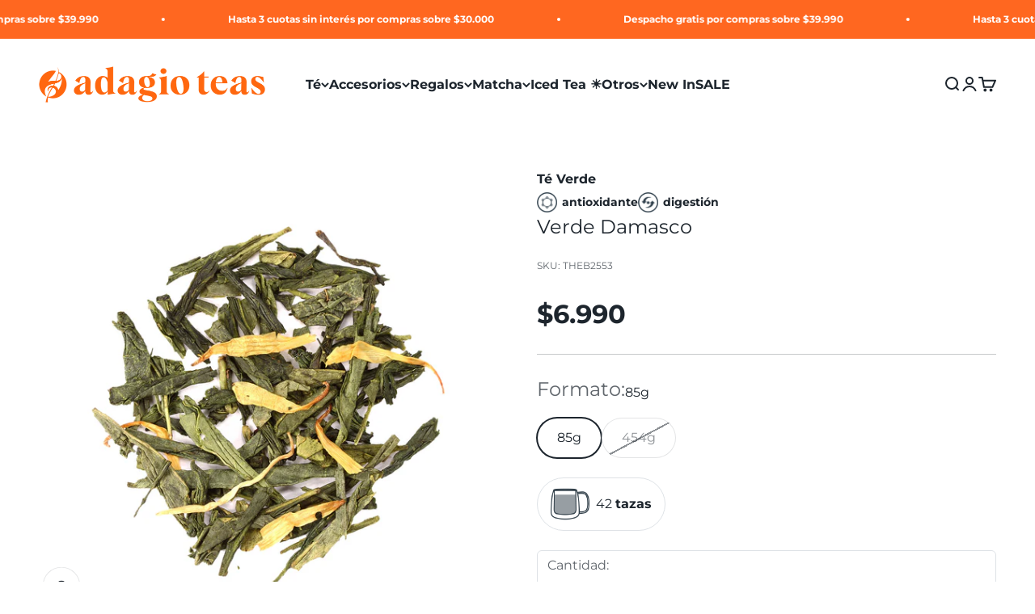

--- FILE ---
content_type: text/html; charset=utf-8
request_url: https://adagio.cl/products/verde-damasco
body_size: 39204
content:
<!doctype html>

<html lang="es" dir="ltr">
  <head>
    <meta charset="utf-8">
    <meta name="viewport" content="width=device-width, initial-scale=1.0, height=device-height, minimum-scale=1.0, maximum-scale=1.0">
    <meta name="theme-color" content="#ffffff">

    <title>Verde Damasco</title><meta name="description" content="Este té verde combina las hojas de té verde de China con el delicado sabor del damasco. Cálido y denso, con exquisito aroma frutal. Nuestro té verde damasco queda muy bien tanto en caliente como en iced tea."><link rel="canonical" href="https://adagio.cl/products/verde-damasco"><link rel="shortcut icon" href="//adagio.cl/cdn/shop/files/favicon-adagio-teas.png?v=1758896294&width=96">
      <link rel="apple-touch-icon" href="//adagio.cl/cdn/shop/files/favicon-adagio-teas.png?v=1758896294&width=180"><style>
  /* 1) Declaración de fuentes usando Liquid (siempre funciona desde un snippet) */
  @font-face {
    font-family: 'font-navidad';
    src: url('//adagio.cl/cdn/shop/t/9/assets/font-navidad.woff2?v=72058565364556442871761669280') format('woff2');
    font-weight: 400;
    font-style: normal;
    font-display: swap;
  }

  
</style>

<!-- INICIO BOOSTRAP -->
    <!-- Bootstrap CSS -->
<link href="https://cdn.jsdelivr.net/npm/bootstrap@5.3.0/dist/css/bootstrap.min.css" rel="stylesheet">

<script async crossorigin fetchpriority="high" src="/cdn/shopifycloud/importmap-polyfill/es-modules-shim.2.4.0.js"></script>
<script src="//adagio.cl/cdn/shop/t/9/assets/shipping-calculator.js?v=156098901819002006621768418535" defer></script>

<!-- Bootstrap Bundle JS (incluye Popper.js) -->
<script src="https://cdn.jsdelivr.net/npm/bootstrap@5.3.0/dist/js/bootstrap.bundle.min.js"></script>

<script>
  document.addEventListener("DOMContentLoaded", function () {
    document.querySelectorAll('.collapse-toggle').forEach(function(button) {
      button.addEventListener('click', function () {
        const content = button.nextElementSibling;
        const label = button.querySelector('.label');
        const chevron = button.querySelector('.chevron');
        const isExpanded = button.getAttribute('aria-expanded') === 'true';

        // Toggle content
        content.classList.toggle('hidden');

        // Toggle text
        label.textContent = isExpanded ? 'Ver más' : 'Ver menos';

        // Rotate icon
        chevron.style.transform = isExpanded ? 'rotate(0deg)' : 'rotate(180deg)';

        // Update state
        button.setAttribute('aria-expanded', !isExpanded);
      });
    });
  });
</script>

    <!-- Bootstrap Icons -->
<link href="https://cdn.jsdelivr.net/npm/bootstrap-icons@1.8.3/font/bootstrap-icons.css" rel="stylesheet">

    <!-- FIN BOOSTRAP --><link rel="preconnect" href="https://cdn.shopify.com">
    <link rel="preconnect" href="https://fonts.shopifycdn.com" crossorigin>
    <link rel="dns-prefetch" href="https://productreviews.shopifycdn.com"><link rel="preload" href="//adagio.cl/cdn/fonts/montserrat/montserrat_n6.1326b3e84230700ef15b3a29fb520639977513e0.woff2" as="font" type="font/woff2" crossorigin><link rel="preload" href="//adagio.cl/cdn/fonts/montserrat/montserrat_n4.81949fa0ac9fd2021e16436151e8eaa539321637.woff2" as="font" type="font/woff2" crossorigin><meta property="og:type" content="product">
  <meta property="og:title" content="Verde Damasco">
  <meta property="product:price:amount" content="6,990">
  <meta property="product:price:currency" content="CLP">
  <meta property="product:availability" content="in stock"><meta property="og:image" content="http://adagio.cl/cdn/shop/products/apricot_green.jpg?v=1647354332&width=2048">
  <meta property="og:image:secure_url" content="https://adagio.cl/cdn/shop/products/apricot_green.jpg?v=1647354332&width=2048">
  <meta property="og:image:width" content="1280">
  <meta property="og:image:height" content="1280"><meta property="og:description" content="Este té verde combina las hojas de té verde de China con el delicado sabor del damasco. Cálido y denso, con exquisito aroma frutal. Nuestro té verde damasco queda muy bien tanto en caliente como en iced tea."><meta property="og:url" content="https://adagio.cl/products/verde-damasco">
<meta property="og:site_name" content="Adagio Teas"><meta name="twitter:card" content="summary"><meta name="twitter:title" content="Verde Damasco">
  <meta name="twitter:description" content="La mezcla de Té Verde con manzana, damásco y flor de caléndula no solo es una bomba natural de antioxidantes sino que además ayuda a mejorar la digestión y es un excelente depurativo natural. Una combinación cálida y con un delicioso aroma frutal que se mezcla a la perfección con el sabor fresco del Té Verde."><meta name="twitter:image" content="https://adagio.cl/cdn/shop/products/apricot_green.jpg?crop=center&height=1200&v=1647354332&width=1200">
  <meta name="twitter:image:alt" content=""><script type="application/ld+json">{"@context":"http:\/\/schema.org\/","@id":"\/products\/verde-damasco#product","@type":"ProductGroup","brand":{"@type":"Brand","name":"Adagio Teas"},"category":"HB GRANDE","description":"La mezcla de Té Verde con manzana, damásco y flor de caléndula no solo es una bomba natural de antioxidantes sino que además ayuda a mejorar la digestión y es un excelente depurativo natural. Una combinación cálida y con un delicioso aroma frutal que se mezcla a la perfección con el sabor fresco del Té Verde.","hasVariant":[{"@id":"\/products\/verde-damasco?variant=28013389971520#variant","@type":"Product","gtin":"7809132200035","image":"https:\/\/adagio.cl\/cdn\/shop\/products\/apricot_green.jpg?v=1647354332\u0026width=1920","name":"Verde Damasco - 85g","offers":{"@id":"\/products\/verde-damasco?variant=28013389971520#offer","@type":"Offer","availability":"http:\/\/schema.org\/InStock","price":"6990","priceCurrency":"CLP","url":"https:\/\/adagio.cl\/products\/verde-damasco?variant=28013389971520"},"sku":"THEB2553"},{"@id":"\/products\/verde-damasco?variant=46786984738979#variant","@type":"Product","image":"https:\/\/adagio.cl\/cdn\/shop\/products\/apricot_green.jpg?v=1647354332\u0026width=1920","name":"Verde Damasco - 454g","offers":{"@id":"\/products\/verde-damasco?variant=46786984738979#offer","@type":"Offer","availability":"http:\/\/schema.org\/OutOfStock","price":"35990","priceCurrency":"CLP","url":"https:\/\/adagio.cl\/products\/verde-damasco?variant=46786984738979"},"sku":"THEB5991"}],"name":"Verde Damasco","productGroupID":"3519337660480","url":"https:\/\/adagio.cl\/products\/verde-damasco"}</script><script type="application/ld+json">
  {
    "@context": "https://schema.org",
    "@type": "BreadcrumbList",
    "itemListElement": [{
        "@type": "ListItem",
        "position": 1,
        "name": "Inicio",
        "item": "https://adagio.cl"
      },{
            "@type": "ListItem",
            "position": 2,
            "name": "Verde Damasco",
            "item": "https://adagio.cl/products/verde-damasco"
          }]
  }
</script><style>/* Typography (heading) */
  @font-face {
  font-family: Montserrat;
  font-weight: 600;
  font-style: normal;
  font-display: fallback;
  src: url("//adagio.cl/cdn/fonts/montserrat/montserrat_n6.1326b3e84230700ef15b3a29fb520639977513e0.woff2") format("woff2"),
       url("//adagio.cl/cdn/fonts/montserrat/montserrat_n6.652f051080eb14192330daceed8cd53dfdc5ead9.woff") format("woff");
}

@font-face {
  font-family: Montserrat;
  font-weight: 600;
  font-style: italic;
  font-display: fallback;
  src: url("//adagio.cl/cdn/fonts/montserrat/montserrat_i6.e90155dd2f004112a61c0322d66d1f59dadfa84b.woff2") format("woff2"),
       url("//adagio.cl/cdn/fonts/montserrat/montserrat_i6.41470518d8e9d7f1bcdd29a447c2397e5393943f.woff") format("woff");
}

/* Typography (body) */
  @font-face {
  font-family: Montserrat;
  font-weight: 400;
  font-style: normal;
  font-display: fallback;
  src: url("//adagio.cl/cdn/fonts/montserrat/montserrat_n4.81949fa0ac9fd2021e16436151e8eaa539321637.woff2") format("woff2"),
       url("//adagio.cl/cdn/fonts/montserrat/montserrat_n4.a6c632ca7b62da89c3594789ba828388aac693fe.woff") format("woff");
}

@font-face {
  font-family: Montserrat;
  font-weight: 400;
  font-style: italic;
  font-display: fallback;
  src: url("//adagio.cl/cdn/fonts/montserrat/montserrat_i4.5a4ea298b4789e064f62a29aafc18d41f09ae59b.woff2") format("woff2"),
       url("//adagio.cl/cdn/fonts/montserrat/montserrat_i4.072b5869c5e0ed5b9d2021e4c2af132e16681ad2.woff") format("woff");
}

@font-face {
  font-family: Montserrat;
  font-weight: 700;
  font-style: normal;
  font-display: fallback;
  src: url("//adagio.cl/cdn/fonts/montserrat/montserrat_n7.3c434e22befd5c18a6b4afadb1e3d77c128c7939.woff2") format("woff2"),
       url("//adagio.cl/cdn/fonts/montserrat/montserrat_n7.5d9fa6e2cae713c8fb539a9876489d86207fe957.woff") format("woff");
}

@font-face {
  font-family: Montserrat;
  font-weight: 700;
  font-style: italic;
  font-display: fallback;
  src: url("//adagio.cl/cdn/fonts/montserrat/montserrat_i7.a0d4a463df4f146567d871890ffb3c80408e7732.woff2") format("woff2"),
       url("//adagio.cl/cdn/fonts/montserrat/montserrat_i7.f6ec9f2a0681acc6f8152c40921d2a4d2e1a2c78.woff") format("woff");
}

:root {
    /**
     * ---------------------------------------------------------------------
     * SPACING VARIABLES
     *
     * We are using a spacing inspired from frameworks like Tailwind CSS.
     * ---------------------------------------------------------------------
     */
    --spacing-0-5: 0.125rem; /* 2px */
    --spacing-1: 0.25rem; /* 4px */
    --spacing-1-5: 0.375rem; /* 6px */
    --spacing-2: 0.5rem; /* 8px */
    --spacing-2-5: 0.625rem; /* 10px */
    --spacing-3: 0.75rem; /* 12px */
    --spacing-3-5: 0.875rem; /* 14px */
    --spacing-4: 1rem; /* 16px */
    --spacing-4-5: 1.125rem; /* 18px */
    --spacing-5: 1.25rem; /* 20px */
    --spacing-5-5: 1.375rem; /* 22px */
    --spacing-6: 1.5rem; /* 24px */
    --spacing-6-5: 1.625rem; /* 26px */
    --spacing-7: 1.75rem; /* 28px */
    --spacing-7-5: 1.875rem; /* 30px */
    --spacing-8: 2rem; /* 32px */
    --spacing-8-5: 2.125rem; /* 34px */
    --spacing-9: 2.25rem; /* 36px */
    --spacing-9-5: 2.375rem; /* 38px */
    --spacing-10: 2.5rem; /* 40px */
    --spacing-11: 2.75rem; /* 44px */
    --spacing-12: 3rem; /* 48px */
    --spacing-14: 3.5rem; /* 56px */
    --spacing-16: 4rem; /* 64px */
    --spacing-18: 4.5rem; /* 72px */
    --spacing-20: 5rem; /* 80px */
    --spacing-24: 6rem; /* 96px */
    --spacing-28: 7rem; /* 112px */
    --spacing-32: 8rem; /* 128px */
    --spacing-36: 9rem; /* 144px */
    --spacing-40: 10rem; /* 160px */
    --spacing-44: 11rem; /* 176px */
    --spacing-48: 12rem; /* 192px */
    --spacing-52: 13rem; /* 208px */
    --spacing-56: 14rem; /* 224px */
    --spacing-60: 15rem; /* 240px */
    --spacing-64: 16rem; /* 256px */
    --spacing-72: 18rem; /* 288px */
    --spacing-80: 20rem; /* 320px */
    --spacing-96: 24rem; /* 384px */

    /* Container */
    --container-max-width: 1420px;
    --container-narrow-max-width: 1170px;
    --container-gutter: var(--spacing-5);
    --section-outer-spacing-block: var(--spacing-12);
    --section-inner-max-spacing-block: var(--spacing-10);
    --section-inner-spacing-inline: var(--container-gutter);
    --section-stack-spacing-block: var(--spacing-8);

    /* Grid gutter */
    --grid-gutter: var(--spacing-5);

    /* Product list settings */
    --product-list-row-gap: var(--spacing-8);
    --product-list-column-gap: var(--grid-gutter);

    /* Form settings */
    --input-gap: var(--spacing-2);
    --input-height: 2.625rem;
    --input-padding-inline: var(--spacing-4);

    /* Other sizes */
    --sticky-area-height: calc(var(--sticky-announcement-bar-enabled, 0) * var(--announcement-bar-height, 0px) + var(--sticky-header-enabled, 0) * var(--header-height, 0px));

    /* RTL support */
    --transform-logical-flip: 1;
    --transform-origin-start: left;
    --transform-origin-end: right;

    /**
     * ---------------------------------------------------------------------
     * TYPOGRAPHY
     * ---------------------------------------------------------------------
     */

    /* Font properties */
    --heading-font-family: Montserrat, sans-serif;
    --heading-font-weight: 600;
    --heading-font-style: normal;
    --heading-text-transform: normal;
    --heading-letter-spacing: -0.02em;
    --text-font-family: Montserrat, sans-serif;
    --text-font-weight: 400;
    --text-font-style: normal;
    --text-letter-spacing: 0.0em;

    /* Font sizes */
    --text-h0: 3rem;
    --text-h1: 2.5rem;
    --text-h2: 2rem;
    --text-h3: 1.5rem;
    --text-h4: 1.375rem;
    --text-h5: 1.125rem;
    --text-h6: 1rem;
    --text-xs: 0.6875rem;
    --text-sm: 0.75rem;
    --text-base: 0.875rem;
    --text-lg: 1.125rem;

    /**
     * ---------------------------------------------------------------------
     * COLORS
     * ---------------------------------------------------------------------
     */

    /* Color settings */--accent: 255 103 32;
    --text-primary: 29 37 45;
    --background-primary: 255 255 255;
    --dialog-background: 255 255 255;
    --border-color: var(--text-color, var(--text-primary)) / 0.12;

    /* Button colors */
    --button-background-primary: 255 103 32;
    --button-text-primary: 255 255 255;
    --button-background-secondary: 0 189 170;
    --button-text-secondary: 255 255 255;

    /* Status colors */
    --success-background: 224 244 232;
    --success-text: 0 163 65;
    --warning-background: 255 246 233;
    --warning-text: 255 183 74;
    --error-background: 254 231 231;
    --error-text: 248 58 58;

    /* Product colors */
    --on-sale-text: 255 103 32;
    --on-sale-badge-background: 255 103 32;
    --on-sale-badge-text: 255 255 255;
    --sold-out-badge-background: 0 0 0;
    --sold-out-badge-text: 255 255 255;
    --primary-badge-background: 248 58 58;
    --primary-badge-text: 255 255 255;
    --star-color: 255 103 32;
    --product-card-background: 252 250 250;
    --product-card-text: 29 37 45;

    /* Header colors */
    --header-background: 255 255 255;
    --header-text: 29 37 45;

    /* Footer colors */
    --footer-background: 242 242 242;
    --footer-text: 29 37 45;

    /* Rounded variables (used for border radius) */
    --rounded-xs: 0.25rem;
    --rounded-sm: 0.375rem;
    --rounded: 0.75rem;
    --rounded-lg: 1.5rem;
    --rounded-full: 9999px;

    --rounded-button: 3.75rem;
    --rounded-input: 0.5rem;

    /* Box shadow */
    --shadow-sm: 0 2px 8px rgb(var(--text-primary) / 0.1);
    --shadow: 0 5px 15px rgb(var(--text-primary) / 0.1);
    --shadow-md: 0 5px 30px rgb(var(--text-primary) / 0.1);
    --shadow-block: 0px 18px 50px rgb(var(--text-primary) / 0.1);

    /**
     * ---------------------------------------------------------------------
     * OTHER
     * ---------------------------------------------------------------------
     */

    --stagger-products-reveal-opacity: 0;
    --cursor-close-svg-url: url(//adagio.cl/cdn/shop/t/9/assets/cursor-close.svg?v=147174565022153725511743000545);
    --cursor-zoom-in-svg-url: url(//adagio.cl/cdn/shop/t/9/assets/cursor-zoom-in.svg?v=154953035094101115921743000545);
    --cursor-zoom-out-svg-url: url(//adagio.cl/cdn/shop/t/9/assets/cursor-zoom-out.svg?v=16155520337305705181743000545);
    --checkmark-svg-url: url(//adagio.cl/cdn/shop/t/9/assets/checkmark.svg?v=77552481021870063511743000545);
  }

  [dir="rtl"]:root {
    /* RTL support */
    --transform-logical-flip: -1;
    --transform-origin-start: right;
    --transform-origin-end: left;
  }

  @media screen and (min-width: 700px) {
    :root {
      /* Typography (font size) */
      --text-h0: 4rem;
      --text-h1: 3rem;
      --text-h2: 2.5rem;
      --text-h3: 2rem;
      --text-h4: 1.625rem;
      --text-h5: 1.25rem;
      --text-h6: 1.125rem;

      --text-xs: 0.75rem;
      --text-sm: 0.875rem;
      --text-base: 1.0rem;
      --text-lg: 1.25rem;

      /* Spacing */
      --container-gutter: 2rem;
      --section-outer-spacing-block: var(--spacing-16);
      --section-inner-max-spacing-block: var(--spacing-12);
      --section-inner-spacing-inline: var(--spacing-12);
      --section-stack-spacing-block: var(--spacing-12);

      /* Grid gutter */
      --grid-gutter: var(--spacing-6);

      /* Product list settings */
      --product-list-row-gap: var(--spacing-12);

      /* Form settings */
      --input-gap: 1rem;
      --input-height: 3.125rem;
      --input-padding-inline: var(--spacing-5);
    }
  }

  @media screen and (min-width: 1000px) {
    :root {
      /* Spacing settings */
      --container-gutter: var(--spacing-12);
      --section-outer-spacing-block: var(--spacing-18);
      --section-inner-max-spacing-block: var(--spacing-16);
      --section-inner-spacing-inline: var(--spacing-16);
      --section-stack-spacing-block: var(--spacing-12);
    }
  }

  @media screen and (min-width: 1150px) {
    :root {
      /* Spacing settings */
      --container-gutter: var(--spacing-12);
      --section-outer-spacing-block: var(--spacing-20);
      --section-inner-max-spacing-block: var(--spacing-16);
      --section-inner-spacing-inline: var(--spacing-16);
      --section-stack-spacing-block: var(--spacing-12);
    }
  }

  @media screen and (min-width: 1400px) {
    :root {
      /* Typography (font size) */
      --text-h0: 5rem;
      --text-h1: 3.75rem;
      --text-h2: 3rem;
      --text-h3: 2.25rem;
      --text-h4: 2rem;
      --text-h5: 1.5rem;
      --text-h6: 1.25rem;

      --section-outer-spacing-block: var(--spacing-24);
      --section-inner-max-spacing-block: var(--spacing-18);
      --section-inner-spacing-inline: var(--spacing-18);
    }
  }

  @media screen and (min-width: 1600px) {
    :root {
      --section-outer-spacing-block: var(--spacing-24);
      --section-inner-max-spacing-block: var(--spacing-20);
      --section-inner-spacing-inline: var(--spacing-20);
    }
  }

  /**
   * ---------------------------------------------------------------------
   * LIQUID DEPENDANT CSS
   *
   * Our main CSS is Liquid free, but some very specific features depend on
   * theme settings, so we have them here
   * ---------------------------------------------------------------------
   */@media screen and (pointer: fine) {
        .button:not([disabled]):hover, .btn:not([disabled]):hover, .shopify-payment-button__button--unbranded:not([disabled]):hover {
          --button-background-opacity: 0.85;
        }

        .button--subdued:not([disabled]):hover {
          --button-background: var(--text-color) / .05 !important;
        }
      }</style><script>
  // This allows to expose several variables to the global scope, to be used in scripts
  window.themeVariables = {
    settings: {
      showPageTransition: null,
      staggerProductsApparition: true,
      reduceDrawerAnimation: false,
      reduceMenuAnimation: false,
      headingApparition: "split_fade",
      pageType: "product",
      moneyFormat: "${{amount_no_decimals}}",
      moneyWithCurrencyFormat: "${{amount_no_decimals}} CLP",
      currencyCodeEnabled: false,
      cartType: "popover",
      showDiscount: true,
      discountMode: "percentage",
      pageBackground: "#ffffff",
      textColor: "#1d252d"
    },

    strings: {
      accessibilityClose: "Cerrar",
      accessibilityNext: "Siguiente",
      accessibilityPrevious: "Anterior",
      closeGallery: "Cerrar galería",
      zoomGallery: "Zoom",
      errorGallery: "No se puede cargar la imagen",
      searchNoResults: "No se encontraron resultados.",
      addOrderNote: "Añadir nota al pedido",
      editOrderNote: "Editar nota del pedido",
      shippingEstimatorNoResults: "No hacemos envíos a tu dirección.",
      shippingEstimatorOneResult: "Hay una tarifa de gastos de envío para tu dirección:",
      shippingEstimatorMultipleResults: "Hay varias tarifas de gastos de envío para tu dirección:",
      shippingEstimatorError: "Se produjo un error al recuperar las tarifas de gastos de envío:"
    },

    breakpoints: {
      'sm': 'screen and (min-width: 700px)',
      'md': 'screen and (min-width: 1000px)',
      'lg': 'screen and (min-width: 1150px)',
      'xl': 'screen and (min-width: 1400px)',

      'sm-max': 'screen and (max-width: 699px)',
      'md-max': 'screen and (max-width: 999px)',
      'lg-max': 'screen and (max-width: 1149px)',
      'xl-max': 'screen and (max-width: 1399px)'
    }
  };

  // For detecting native share
  document.documentElement.classList.add(`native-share--${navigator.share ? 'enabled' : 'disabled'}`);// We save the product ID in local storage to be eventually used for recently viewed section
    try {
      const recentlyViewedProducts = new Set(JSON.parse(localStorage.getItem('theme:recently-viewed-products') || '[]'));

      recentlyViewedProducts.delete(3519337660480); // Delete first to re-move the product
      recentlyViewedProducts.add(3519337660480);

      localStorage.setItem('theme:recently-viewed-products', JSON.stringify(Array.from(recentlyViewedProducts.values()).reverse()));
    } catch (e) {
      // Safari in private mode does not allow setting item, we silently fail
    }</script><script>
      if (!(HTMLScriptElement.supports && HTMLScriptElement.supports('importmap'))) {
        const importMapPolyfill = document.createElement('script');
        importMapPolyfill.async = true;
        importMapPolyfill.src = "//adagio.cl/cdn/shop/t/9/assets/es-module-shims.min.js?v=54064861605372301331743000529";

        document.head.appendChild(importMapPolyfill);
      }
    </script>

    <script type="importmap">{
        "imports": {
          "vendor": "//adagio.cl/cdn/shop/t/9/assets/vendor.min.js?v=57795131039271286711743000529",
          "theme": "//adagio.cl/cdn/shop/t/9/assets/theme.js?v=103011424272941110861761081756",
          "photoswipe": "//adagio.cl/cdn/shop/t/9/assets/photoswipe.min.js?v=13374349288281597431743000529"
        }
      }
    </script>

    <script type="module" src="//adagio.cl/cdn/shop/t/9/assets/vendor.min.js?v=57795131039271286711743000529"></script>
    <script type="module" src="//adagio.cl/cdn/shop/t/9/assets/theme.js?v=103011424272941110861761081756"></script>

    <script>window.performance && window.performance.mark && window.performance.mark('shopify.content_for_header.start');</script><meta name="google-site-verification" content="5tgTzlz5rzCvnSJdNEqamhyqmGggIlnseVGrL0L8tIM">
<meta id="shopify-digital-wallet" name="shopify-digital-wallet" content="/15658778688/digital_wallets/dialog">
<link rel="alternate" type="application/json+oembed" href="https://adagio.cl/products/verde-damasco.oembed">
<script async="async" src="/checkouts/internal/preloads.js?locale=es-CL"></script>
<script id="shopify-features" type="application/json">{"accessToken":"44f919adc8ab31ac90962820610d3ddf","betas":["rich-media-storefront-analytics"],"domain":"adagio.cl","predictiveSearch":true,"shopId":15658778688,"locale":"es"}</script>
<script>var Shopify = Shopify || {};
Shopify.shop = "adagioteascl.myshopify.com";
Shopify.locale = "es";
Shopify.currency = {"active":"CLP","rate":"1.0"};
Shopify.country = "CL";
Shopify.theme = {"name":"Impact","id":144794878115,"schema_name":"Impact","schema_version":"6.6.0","theme_store_id":1190,"role":"main"};
Shopify.theme.handle = "null";
Shopify.theme.style = {"id":null,"handle":null};
Shopify.cdnHost = "adagio.cl/cdn";
Shopify.routes = Shopify.routes || {};
Shopify.routes.root = "/";</script>
<script type="module">!function(o){(o.Shopify=o.Shopify||{}).modules=!0}(window);</script>
<script>!function(o){function n(){var o=[];function n(){o.push(Array.prototype.slice.apply(arguments))}return n.q=o,n}var t=o.Shopify=o.Shopify||{};t.loadFeatures=n(),t.autoloadFeatures=n()}(window);</script>
<script id="shop-js-analytics" type="application/json">{"pageType":"product"}</script>
<script defer="defer" async type="module" src="//adagio.cl/cdn/shopifycloud/shop-js/modules/v2/client.init-shop-cart-sync_2Gr3Q33f.es.esm.js"></script>
<script defer="defer" async type="module" src="//adagio.cl/cdn/shopifycloud/shop-js/modules/v2/chunk.common_noJfOIa7.esm.js"></script>
<script defer="defer" async type="module" src="//adagio.cl/cdn/shopifycloud/shop-js/modules/v2/chunk.modal_Deo2FJQo.esm.js"></script>
<script type="module">
  await import("//adagio.cl/cdn/shopifycloud/shop-js/modules/v2/client.init-shop-cart-sync_2Gr3Q33f.es.esm.js");
await import("//adagio.cl/cdn/shopifycloud/shop-js/modules/v2/chunk.common_noJfOIa7.esm.js");
await import("//adagio.cl/cdn/shopifycloud/shop-js/modules/v2/chunk.modal_Deo2FJQo.esm.js");

  window.Shopify.SignInWithShop?.initShopCartSync?.({"fedCMEnabled":true,"windoidEnabled":true});

</script>
<script>(function() {
  var isLoaded = false;
  function asyncLoad() {
    if (isLoaded) return;
    isLoaded = true;
    var urls = ["https:\/\/tag.getdrip.com\/2178880.js?shop=adagioteascl.myshopify.com","https:\/\/loox.io\/widget\/V1gQy90VT_\/loox.1592519362162.js?shop=adagioteascl.myshopify.com","https:\/\/assets.smartwishlist.webmarked.net\/static\/v6\/smartwishlist.js?shop=adagioteascl.myshopify.com","https:\/\/cdn.reamaze.com\/assets\/reamaze-loader.js?shop=adagioteascl.myshopify.com"];
    for (var i = 0; i < urls.length; i++) {
      var s = document.createElement('script');
      s.type = 'text/javascript';
      s.async = true;
      s.src = urls[i];
      var x = document.getElementsByTagName('script')[0];
      x.parentNode.insertBefore(s, x);
    }
  };
  if(window.attachEvent) {
    window.attachEvent('onload', asyncLoad);
  } else {
    window.addEventListener('load', asyncLoad, false);
  }
})();</script>
<script id="__st">var __st={"a":15658778688,"offset":-10800,"reqid":"240f4c35-8fe5-4fbf-a79e-1f34322b31c9-1769122061","pageurl":"adagio.cl\/products\/verde-damasco","u":"2c36e0a9ac32","p":"product","rtyp":"product","rid":3519337660480};</script>
<script>window.ShopifyPaypalV4VisibilityTracking = true;</script>
<script id="captcha-bootstrap">!function(){'use strict';const t='contact',e='account',n='new_comment',o=[[t,t],['blogs',n],['comments',n],[t,'customer']],c=[[e,'customer_login'],[e,'guest_login'],[e,'recover_customer_password'],[e,'create_customer']],r=t=>t.map((([t,e])=>`form[action*='/${t}']:not([data-nocaptcha='true']) input[name='form_type'][value='${e}']`)).join(','),a=t=>()=>t?[...document.querySelectorAll(t)].map((t=>t.form)):[];function s(){const t=[...o],e=r(t);return a(e)}const i='password',u='form_key',d=['recaptcha-v3-token','g-recaptcha-response','h-captcha-response',i],f=()=>{try{return window.sessionStorage}catch{return}},m='__shopify_v',_=t=>t.elements[u];function p(t,e,n=!1){try{const o=window.sessionStorage,c=JSON.parse(o.getItem(e)),{data:r}=function(t){const{data:e,action:n}=t;return t[m]||n?{data:e,action:n}:{data:t,action:n}}(c);for(const[e,n]of Object.entries(r))t.elements[e]&&(t.elements[e].value=n);n&&o.removeItem(e)}catch(o){console.error('form repopulation failed',{error:o})}}const l='form_type',E='cptcha';function T(t){t.dataset[E]=!0}const w=window,h=w.document,L='Shopify',v='ce_forms',y='captcha';let A=!1;((t,e)=>{const n=(g='f06e6c50-85a8-45c8-87d0-21a2b65856fe',I='https://cdn.shopify.com/shopifycloud/storefront-forms-hcaptcha/ce_storefront_forms_captcha_hcaptcha.v1.5.2.iife.js',D={infoText:'Protegido por hCaptcha',privacyText:'Privacidad',termsText:'Términos'},(t,e,n)=>{const o=w[L][v],c=o.bindForm;if(c)return c(t,g,e,D).then(n);var r;o.q.push([[t,g,e,D],n]),r=I,A||(h.body.append(Object.assign(h.createElement('script'),{id:'captcha-provider',async:!0,src:r})),A=!0)});var g,I,D;w[L]=w[L]||{},w[L][v]=w[L][v]||{},w[L][v].q=[],w[L][y]=w[L][y]||{},w[L][y].protect=function(t,e){n(t,void 0,e),T(t)},Object.freeze(w[L][y]),function(t,e,n,w,h,L){const[v,y,A,g]=function(t,e,n){const i=e?o:[],u=t?c:[],d=[...i,...u],f=r(d),m=r(i),_=r(d.filter((([t,e])=>n.includes(e))));return[a(f),a(m),a(_),s()]}(w,h,L),I=t=>{const e=t.target;return e instanceof HTMLFormElement?e:e&&e.form},D=t=>v().includes(t);t.addEventListener('submit',(t=>{const e=I(t);if(!e)return;const n=D(e)&&!e.dataset.hcaptchaBound&&!e.dataset.recaptchaBound,o=_(e),c=g().includes(e)&&(!o||!o.value);(n||c)&&t.preventDefault(),c&&!n&&(function(t){try{if(!f())return;!function(t){const e=f();if(!e)return;const n=_(t);if(!n)return;const o=n.value;o&&e.removeItem(o)}(t);const e=Array.from(Array(32),(()=>Math.random().toString(36)[2])).join('');!function(t,e){_(t)||t.append(Object.assign(document.createElement('input'),{type:'hidden',name:u})),t.elements[u].value=e}(t,e),function(t,e){const n=f();if(!n)return;const o=[...t.querySelectorAll(`input[type='${i}']`)].map((({name:t})=>t)),c=[...d,...o],r={};for(const[a,s]of new FormData(t).entries())c.includes(a)||(r[a]=s);n.setItem(e,JSON.stringify({[m]:1,action:t.action,data:r}))}(t,e)}catch(e){console.error('failed to persist form',e)}}(e),e.submit())}));const S=(t,e)=>{t&&!t.dataset[E]&&(n(t,e.some((e=>e===t))),T(t))};for(const o of['focusin','change'])t.addEventListener(o,(t=>{const e=I(t);D(e)&&S(e,y())}));const B=e.get('form_key'),M=e.get(l),P=B&&M;t.addEventListener('DOMContentLoaded',(()=>{const t=y();if(P)for(const e of t)e.elements[l].value===M&&p(e,B);[...new Set([...A(),...v().filter((t=>'true'===t.dataset.shopifyCaptcha))])].forEach((e=>S(e,t)))}))}(h,new URLSearchParams(w.location.search),n,t,e,['guest_login'])})(!0,!0)}();</script>
<script integrity="sha256-4kQ18oKyAcykRKYeNunJcIwy7WH5gtpwJnB7kiuLZ1E=" data-source-attribution="shopify.loadfeatures" defer="defer" src="//adagio.cl/cdn/shopifycloud/storefront/assets/storefront/load_feature-a0a9edcb.js" crossorigin="anonymous"></script>
<script data-source-attribution="shopify.dynamic_checkout.dynamic.init">var Shopify=Shopify||{};Shopify.PaymentButton=Shopify.PaymentButton||{isStorefrontPortableWallets:!0,init:function(){window.Shopify.PaymentButton.init=function(){};var t=document.createElement("script");t.src="https://adagio.cl/cdn/shopifycloud/portable-wallets/latest/portable-wallets.es.js",t.type="module",document.head.appendChild(t)}};
</script>
<script data-source-attribution="shopify.dynamic_checkout.buyer_consent">
  function portableWalletsHideBuyerConsent(e){var t=document.getElementById("shopify-buyer-consent"),n=document.getElementById("shopify-subscription-policy-button");t&&n&&(t.classList.add("hidden"),t.setAttribute("aria-hidden","true"),n.removeEventListener("click",e))}function portableWalletsShowBuyerConsent(e){var t=document.getElementById("shopify-buyer-consent"),n=document.getElementById("shopify-subscription-policy-button");t&&n&&(t.classList.remove("hidden"),t.removeAttribute("aria-hidden"),n.addEventListener("click",e))}window.Shopify?.PaymentButton&&(window.Shopify.PaymentButton.hideBuyerConsent=portableWalletsHideBuyerConsent,window.Shopify.PaymentButton.showBuyerConsent=portableWalletsShowBuyerConsent);
</script>
<script>
  function portableWalletsCleanup(e){e&&e.src&&console.error("Failed to load portable wallets script "+e.src);var t=document.querySelectorAll("shopify-accelerated-checkout .shopify-payment-button__skeleton, shopify-accelerated-checkout-cart .wallet-cart-button__skeleton"),e=document.getElementById("shopify-buyer-consent");for(let e=0;e<t.length;e++)t[e].remove();e&&e.remove()}function portableWalletsNotLoadedAsModule(e){e instanceof ErrorEvent&&"string"==typeof e.message&&e.message.includes("import.meta")&&"string"==typeof e.filename&&e.filename.includes("portable-wallets")&&(window.removeEventListener("error",portableWalletsNotLoadedAsModule),window.Shopify.PaymentButton.failedToLoad=e,"loading"===document.readyState?document.addEventListener("DOMContentLoaded",window.Shopify.PaymentButton.init):window.Shopify.PaymentButton.init())}window.addEventListener("error",portableWalletsNotLoadedAsModule);
</script>

<script type="module" src="https://adagio.cl/cdn/shopifycloud/portable-wallets/latest/portable-wallets.es.js" onError="portableWalletsCleanup(this)" crossorigin="anonymous"></script>
<script nomodule>
  document.addEventListener("DOMContentLoaded", portableWalletsCleanup);
</script>

<link id="shopify-accelerated-checkout-styles" rel="stylesheet" media="screen" href="https://adagio.cl/cdn/shopifycloud/portable-wallets/latest/accelerated-checkout-backwards-compat.css" crossorigin="anonymous">
<style id="shopify-accelerated-checkout-cart">
        #shopify-buyer-consent {
  margin-top: 1em;
  display: inline-block;
  width: 100%;
}

#shopify-buyer-consent.hidden {
  display: none;
}

#shopify-subscription-policy-button {
  background: none;
  border: none;
  padding: 0;
  text-decoration: underline;
  font-size: inherit;
  cursor: pointer;
}

#shopify-subscription-policy-button::before {
  box-shadow: none;
}

      </style>

<script>window.performance && window.performance.mark && window.performance.mark('shopify.content_for_header.end');</script>
<link href="//adagio.cl/cdn/shop/t/9/assets/theme.css?v=177757316625869402281761669456" rel="stylesheet" type="text/css" media="all" /><!-- BEGIN app block: shopify://apps/reamaze-live-chat-helpdesk/blocks/reamaze-config/ef7a830c-d722-47c6-883b-11db06c95733 -->



<!-- END app block --><link href="https://monorail-edge.shopifysvc.com" rel="dns-prefetch">
<script>(function(){if ("sendBeacon" in navigator && "performance" in window) {try {var session_token_from_headers = performance.getEntriesByType('navigation')[0].serverTiming.find(x => x.name == '_s').description;} catch {var session_token_from_headers = undefined;}var session_cookie_matches = document.cookie.match(/_shopify_s=([^;]*)/);var session_token_from_cookie = session_cookie_matches && session_cookie_matches.length === 2 ? session_cookie_matches[1] : "";var session_token = session_token_from_headers || session_token_from_cookie || "";function handle_abandonment_event(e) {var entries = performance.getEntries().filter(function(entry) {return /monorail-edge.shopifysvc.com/.test(entry.name);});if (!window.abandonment_tracked && entries.length === 0) {window.abandonment_tracked = true;var currentMs = Date.now();var navigation_start = performance.timing.navigationStart;var payload = {shop_id: 15658778688,url: window.location.href,navigation_start,duration: currentMs - navigation_start,session_token,page_type: "product"};window.navigator.sendBeacon("https://monorail-edge.shopifysvc.com/v1/produce", JSON.stringify({schema_id: "online_store_buyer_site_abandonment/1.1",payload: payload,metadata: {event_created_at_ms: currentMs,event_sent_at_ms: currentMs}}));}}window.addEventListener('pagehide', handle_abandonment_event);}}());</script>
<script id="web-pixels-manager-setup">(function e(e,d,r,n,o){if(void 0===o&&(o={}),!Boolean(null===(a=null===(i=window.Shopify)||void 0===i?void 0:i.analytics)||void 0===a?void 0:a.replayQueue)){var i,a;window.Shopify=window.Shopify||{};var t=window.Shopify;t.analytics=t.analytics||{};var s=t.analytics;s.replayQueue=[],s.publish=function(e,d,r){return s.replayQueue.push([e,d,r]),!0};try{self.performance.mark("wpm:start")}catch(e){}var l=function(){var e={modern:/Edge?\/(1{2}[4-9]|1[2-9]\d|[2-9]\d{2}|\d{4,})\.\d+(\.\d+|)|Firefox\/(1{2}[4-9]|1[2-9]\d|[2-9]\d{2}|\d{4,})\.\d+(\.\d+|)|Chrom(ium|e)\/(9{2}|\d{3,})\.\d+(\.\d+|)|(Maci|X1{2}).+ Version\/(15\.\d+|(1[6-9]|[2-9]\d|\d{3,})\.\d+)([,.]\d+|)( \(\w+\)|)( Mobile\/\w+|) Safari\/|Chrome.+OPR\/(9{2}|\d{3,})\.\d+\.\d+|(CPU[ +]OS|iPhone[ +]OS|CPU[ +]iPhone|CPU IPhone OS|CPU iPad OS)[ +]+(15[._]\d+|(1[6-9]|[2-9]\d|\d{3,})[._]\d+)([._]\d+|)|Android:?[ /-](13[3-9]|1[4-9]\d|[2-9]\d{2}|\d{4,})(\.\d+|)(\.\d+|)|Android.+Firefox\/(13[5-9]|1[4-9]\d|[2-9]\d{2}|\d{4,})\.\d+(\.\d+|)|Android.+Chrom(ium|e)\/(13[3-9]|1[4-9]\d|[2-9]\d{2}|\d{4,})\.\d+(\.\d+|)|SamsungBrowser\/([2-9]\d|\d{3,})\.\d+/,legacy:/Edge?\/(1[6-9]|[2-9]\d|\d{3,})\.\d+(\.\d+|)|Firefox\/(5[4-9]|[6-9]\d|\d{3,})\.\d+(\.\d+|)|Chrom(ium|e)\/(5[1-9]|[6-9]\d|\d{3,})\.\d+(\.\d+|)([\d.]+$|.*Safari\/(?![\d.]+ Edge\/[\d.]+$))|(Maci|X1{2}).+ Version\/(10\.\d+|(1[1-9]|[2-9]\d|\d{3,})\.\d+)([,.]\d+|)( \(\w+\)|)( Mobile\/\w+|) Safari\/|Chrome.+OPR\/(3[89]|[4-9]\d|\d{3,})\.\d+\.\d+|(CPU[ +]OS|iPhone[ +]OS|CPU[ +]iPhone|CPU IPhone OS|CPU iPad OS)[ +]+(10[._]\d+|(1[1-9]|[2-9]\d|\d{3,})[._]\d+)([._]\d+|)|Android:?[ /-](13[3-9]|1[4-9]\d|[2-9]\d{2}|\d{4,})(\.\d+|)(\.\d+|)|Mobile Safari.+OPR\/([89]\d|\d{3,})\.\d+\.\d+|Android.+Firefox\/(13[5-9]|1[4-9]\d|[2-9]\d{2}|\d{4,})\.\d+(\.\d+|)|Android.+Chrom(ium|e)\/(13[3-9]|1[4-9]\d|[2-9]\d{2}|\d{4,})\.\d+(\.\d+|)|Android.+(UC? ?Browser|UCWEB|U3)[ /]?(15\.([5-9]|\d{2,})|(1[6-9]|[2-9]\d|\d{3,})\.\d+)\.\d+|SamsungBrowser\/(5\.\d+|([6-9]|\d{2,})\.\d+)|Android.+MQ{2}Browser\/(14(\.(9|\d{2,})|)|(1[5-9]|[2-9]\d|\d{3,})(\.\d+|))(\.\d+|)|K[Aa][Ii]OS\/(3\.\d+|([4-9]|\d{2,})\.\d+)(\.\d+|)/},d=e.modern,r=e.legacy,n=navigator.userAgent;return n.match(d)?"modern":n.match(r)?"legacy":"unknown"}(),u="modern"===l?"modern":"legacy",c=(null!=n?n:{modern:"",legacy:""})[u],f=function(e){return[e.baseUrl,"/wpm","/b",e.hashVersion,"modern"===e.buildTarget?"m":"l",".js"].join("")}({baseUrl:d,hashVersion:r,buildTarget:u}),m=function(e){var d=e.version,r=e.bundleTarget,n=e.surface,o=e.pageUrl,i=e.monorailEndpoint;return{emit:function(e){var a=e.status,t=e.errorMsg,s=(new Date).getTime(),l=JSON.stringify({metadata:{event_sent_at_ms:s},events:[{schema_id:"web_pixels_manager_load/3.1",payload:{version:d,bundle_target:r,page_url:o,status:a,surface:n,error_msg:t},metadata:{event_created_at_ms:s}}]});if(!i)return console&&console.warn&&console.warn("[Web Pixels Manager] No Monorail endpoint provided, skipping logging."),!1;try{return self.navigator.sendBeacon.bind(self.navigator)(i,l)}catch(e){}var u=new XMLHttpRequest;try{return u.open("POST",i,!0),u.setRequestHeader("Content-Type","text/plain"),u.send(l),!0}catch(e){return console&&console.warn&&console.warn("[Web Pixels Manager] Got an unhandled error while logging to Monorail."),!1}}}}({version:r,bundleTarget:l,surface:e.surface,pageUrl:self.location.href,monorailEndpoint:e.monorailEndpoint});try{o.browserTarget=l,function(e){var d=e.src,r=e.async,n=void 0===r||r,o=e.onload,i=e.onerror,a=e.sri,t=e.scriptDataAttributes,s=void 0===t?{}:t,l=document.createElement("script"),u=document.querySelector("head"),c=document.querySelector("body");if(l.async=n,l.src=d,a&&(l.integrity=a,l.crossOrigin="anonymous"),s)for(var f in s)if(Object.prototype.hasOwnProperty.call(s,f))try{l.dataset[f]=s[f]}catch(e){}if(o&&l.addEventListener("load",o),i&&l.addEventListener("error",i),u)u.appendChild(l);else{if(!c)throw new Error("Did not find a head or body element to append the script");c.appendChild(l)}}({src:f,async:!0,onload:function(){if(!function(){var e,d;return Boolean(null===(d=null===(e=window.Shopify)||void 0===e?void 0:e.analytics)||void 0===d?void 0:d.initialized)}()){var d=window.webPixelsManager.init(e)||void 0;if(d){var r=window.Shopify.analytics;r.replayQueue.forEach((function(e){var r=e[0],n=e[1],o=e[2];d.publishCustomEvent(r,n,o)})),r.replayQueue=[],r.publish=d.publishCustomEvent,r.visitor=d.visitor,r.initialized=!0}}},onerror:function(){return m.emit({status:"failed",errorMsg:"".concat(f," has failed to load")})},sri:function(e){var d=/^sha384-[A-Za-z0-9+/=]+$/;return"string"==typeof e&&d.test(e)}(c)?c:"",scriptDataAttributes:o}),m.emit({status:"loading"})}catch(e){m.emit({status:"failed",errorMsg:(null==e?void 0:e.message)||"Unknown error"})}}})({shopId: 15658778688,storefrontBaseUrl: "https://adagio.cl",extensionsBaseUrl: "https://extensions.shopifycdn.com/cdn/shopifycloud/web-pixels-manager",monorailEndpoint: "https://monorail-edge.shopifysvc.com/unstable/produce_batch",surface: "storefront-renderer",enabledBetaFlags: ["2dca8a86"],webPixelsConfigList: [{"id":"640254115","configuration":"{\"config\":\"{\\\"pixel_id\\\":\\\"G-1Q9EWR185H\\\",\\\"target_country\\\":\\\"CL\\\",\\\"gtag_events\\\":[{\\\"type\\\":\\\"begin_checkout\\\",\\\"action_label\\\":\\\"G-1Q9EWR185H\\\"},{\\\"type\\\":\\\"search\\\",\\\"action_label\\\":\\\"G-1Q9EWR185H\\\"},{\\\"type\\\":\\\"view_item\\\",\\\"action_label\\\":[\\\"G-1Q9EWR185H\\\",\\\"MC-F5BM9CDM9N\\\"]},{\\\"type\\\":\\\"purchase\\\",\\\"action_label\\\":[\\\"G-1Q9EWR185H\\\",\\\"MC-F5BM9CDM9N\\\"]},{\\\"type\\\":\\\"page_view\\\",\\\"action_label\\\":[\\\"G-1Q9EWR185H\\\",\\\"MC-F5BM9CDM9N\\\"]},{\\\"type\\\":\\\"add_payment_info\\\",\\\"action_label\\\":\\\"G-1Q9EWR185H\\\"},{\\\"type\\\":\\\"add_to_cart\\\",\\\"action_label\\\":\\\"G-1Q9EWR185H\\\"}],\\\"enable_monitoring_mode\\\":false}\"}","eventPayloadVersion":"v1","runtimeContext":"OPEN","scriptVersion":"b2a88bafab3e21179ed38636efcd8a93","type":"APP","apiClientId":1780363,"privacyPurposes":[],"dataSharingAdjustments":{"protectedCustomerApprovalScopes":["read_customer_address","read_customer_email","read_customer_name","read_customer_personal_data","read_customer_phone"]}},{"id":"535920803","configuration":"{\"pixelCode\":\"CJJM9HJC77UDO3975Q70\"}","eventPayloadVersion":"v1","runtimeContext":"STRICT","scriptVersion":"22e92c2ad45662f435e4801458fb78cc","type":"APP","apiClientId":4383523,"privacyPurposes":["ANALYTICS","MARKETING","SALE_OF_DATA"],"dataSharingAdjustments":{"protectedCustomerApprovalScopes":["read_customer_address","read_customer_email","read_customer_name","read_customer_personal_data","read_customer_phone"]}},{"id":"242647203","configuration":"{\"pixel_id\":\"513662545495025\",\"pixel_type\":\"facebook_pixel\",\"metaapp_system_user_token\":\"-\"}","eventPayloadVersion":"v1","runtimeContext":"OPEN","scriptVersion":"ca16bc87fe92b6042fbaa3acc2fbdaa6","type":"APP","apiClientId":2329312,"privacyPurposes":["ANALYTICS","MARKETING","SALE_OF_DATA"],"dataSharingAdjustments":{"protectedCustomerApprovalScopes":["read_customer_address","read_customer_email","read_customer_name","read_customer_personal_data","read_customer_phone"]}},{"id":"119144611","configuration":"{\"tagID\":\"2613141282644\"}","eventPayloadVersion":"v1","runtimeContext":"STRICT","scriptVersion":"18031546ee651571ed29edbe71a3550b","type":"APP","apiClientId":3009811,"privacyPurposes":["ANALYTICS","MARKETING","SALE_OF_DATA"],"dataSharingAdjustments":{"protectedCustomerApprovalScopes":["read_customer_address","read_customer_email","read_customer_name","read_customer_personal_data","read_customer_phone"]}},{"id":"shopify-app-pixel","configuration":"{}","eventPayloadVersion":"v1","runtimeContext":"STRICT","scriptVersion":"0450","apiClientId":"shopify-pixel","type":"APP","privacyPurposes":["ANALYTICS","MARKETING"]},{"id":"shopify-custom-pixel","eventPayloadVersion":"v1","runtimeContext":"LAX","scriptVersion":"0450","apiClientId":"shopify-pixel","type":"CUSTOM","privacyPurposes":["ANALYTICS","MARKETING"]}],isMerchantRequest: false,initData: {"shop":{"name":"Adagio Teas","paymentSettings":{"currencyCode":"CLP"},"myshopifyDomain":"adagioteascl.myshopify.com","countryCode":"CL","storefrontUrl":"https:\/\/adagio.cl"},"customer":null,"cart":null,"checkout":null,"productVariants":[{"price":{"amount":6990.0,"currencyCode":"CLP"},"product":{"title":"Verde Damasco","vendor":"Adagio Teas","id":"3519337660480","untranslatedTitle":"Verde Damasco","url":"\/products\/verde-damasco","type":"HB GRANDE"},"id":"28013389971520","image":{"src":"\/\/adagio.cl\/cdn\/shop\/products\/apricot_green.jpg?v=1647354332"},"sku":"THEB2553","title":"85g","untranslatedTitle":"85g"},{"price":{"amount":35990.0,"currencyCode":"CLP"},"product":{"title":"Verde Damasco","vendor":"Adagio Teas","id":"3519337660480","untranslatedTitle":"Verde Damasco","url":"\/products\/verde-damasco","type":"HB GRANDE"},"id":"46786984738979","image":{"src":"\/\/adagio.cl\/cdn\/shop\/products\/apricot_green.jpg?v=1647354332"},"sku":"THEB5991","title":"454g","untranslatedTitle":"454g"}],"purchasingCompany":null},},"https://adagio.cl/cdn","fcfee988w5aeb613cpc8e4bc33m6693e112",{"modern":"","legacy":""},{"shopId":"15658778688","storefrontBaseUrl":"https:\/\/adagio.cl","extensionBaseUrl":"https:\/\/extensions.shopifycdn.com\/cdn\/shopifycloud\/web-pixels-manager","surface":"storefront-renderer","enabledBetaFlags":"[\"2dca8a86\"]","isMerchantRequest":"false","hashVersion":"fcfee988w5aeb613cpc8e4bc33m6693e112","publish":"custom","events":"[[\"page_viewed\",{}],[\"product_viewed\",{\"productVariant\":{\"price\":{\"amount\":6990.0,\"currencyCode\":\"CLP\"},\"product\":{\"title\":\"Verde Damasco\",\"vendor\":\"Adagio Teas\",\"id\":\"3519337660480\",\"untranslatedTitle\":\"Verde Damasco\",\"url\":\"\/products\/verde-damasco\",\"type\":\"HB GRANDE\"},\"id\":\"28013389971520\",\"image\":{\"src\":\"\/\/adagio.cl\/cdn\/shop\/products\/apricot_green.jpg?v=1647354332\"},\"sku\":\"THEB2553\",\"title\":\"85g\",\"untranslatedTitle\":\"85g\"}}]]"});</script><script>
  window.ShopifyAnalytics = window.ShopifyAnalytics || {};
  window.ShopifyAnalytics.meta = window.ShopifyAnalytics.meta || {};
  window.ShopifyAnalytics.meta.currency = 'CLP';
  var meta = {"product":{"id":3519337660480,"gid":"gid:\/\/shopify\/Product\/3519337660480","vendor":"Adagio Teas","type":"HB GRANDE","handle":"verde-damasco","variants":[{"id":28013389971520,"price":699000,"name":"Verde Damasco - 85g","public_title":"85g","sku":"THEB2553"},{"id":46786984738979,"price":3599000,"name":"Verde Damasco - 454g","public_title":"454g","sku":"THEB5991"}],"remote":false},"page":{"pageType":"product","resourceType":"product","resourceId":3519337660480,"requestId":"240f4c35-8fe5-4fbf-a79e-1f34322b31c9-1769122061"}};
  for (var attr in meta) {
    window.ShopifyAnalytics.meta[attr] = meta[attr];
  }
</script>
<script class="analytics">
  (function () {
    var customDocumentWrite = function(content) {
      var jquery = null;

      if (window.jQuery) {
        jquery = window.jQuery;
      } else if (window.Checkout && window.Checkout.$) {
        jquery = window.Checkout.$;
      }

      if (jquery) {
        jquery('body').append(content);
      }
    };

    var hasLoggedConversion = function(token) {
      if (token) {
        return document.cookie.indexOf('loggedConversion=' + token) !== -1;
      }
      return false;
    }

    var setCookieIfConversion = function(token) {
      if (token) {
        var twoMonthsFromNow = new Date(Date.now());
        twoMonthsFromNow.setMonth(twoMonthsFromNow.getMonth() + 2);

        document.cookie = 'loggedConversion=' + token + '; expires=' + twoMonthsFromNow;
      }
    }

    var trekkie = window.ShopifyAnalytics.lib = window.trekkie = window.trekkie || [];
    if (trekkie.integrations) {
      return;
    }
    trekkie.methods = [
      'identify',
      'page',
      'ready',
      'track',
      'trackForm',
      'trackLink'
    ];
    trekkie.factory = function(method) {
      return function() {
        var args = Array.prototype.slice.call(arguments);
        args.unshift(method);
        trekkie.push(args);
        return trekkie;
      };
    };
    for (var i = 0; i < trekkie.methods.length; i++) {
      var key = trekkie.methods[i];
      trekkie[key] = trekkie.factory(key);
    }
    trekkie.load = function(config) {
      trekkie.config = config || {};
      trekkie.config.initialDocumentCookie = document.cookie;
      var first = document.getElementsByTagName('script')[0];
      var script = document.createElement('script');
      script.type = 'text/javascript';
      script.onerror = function(e) {
        var scriptFallback = document.createElement('script');
        scriptFallback.type = 'text/javascript';
        scriptFallback.onerror = function(error) {
                var Monorail = {
      produce: function produce(monorailDomain, schemaId, payload) {
        var currentMs = new Date().getTime();
        var event = {
          schema_id: schemaId,
          payload: payload,
          metadata: {
            event_created_at_ms: currentMs,
            event_sent_at_ms: currentMs
          }
        };
        return Monorail.sendRequest("https://" + monorailDomain + "/v1/produce", JSON.stringify(event));
      },
      sendRequest: function sendRequest(endpointUrl, payload) {
        // Try the sendBeacon API
        if (window && window.navigator && typeof window.navigator.sendBeacon === 'function' && typeof window.Blob === 'function' && !Monorail.isIos12()) {
          var blobData = new window.Blob([payload], {
            type: 'text/plain'
          });

          if (window.navigator.sendBeacon(endpointUrl, blobData)) {
            return true;
          } // sendBeacon was not successful

        } // XHR beacon

        var xhr = new XMLHttpRequest();

        try {
          xhr.open('POST', endpointUrl);
          xhr.setRequestHeader('Content-Type', 'text/plain');
          xhr.send(payload);
        } catch (e) {
          console.log(e);
        }

        return false;
      },
      isIos12: function isIos12() {
        return window.navigator.userAgent.lastIndexOf('iPhone; CPU iPhone OS 12_') !== -1 || window.navigator.userAgent.lastIndexOf('iPad; CPU OS 12_') !== -1;
      }
    };
    Monorail.produce('monorail-edge.shopifysvc.com',
      'trekkie_storefront_load_errors/1.1',
      {shop_id: 15658778688,
      theme_id: 144794878115,
      app_name: "storefront",
      context_url: window.location.href,
      source_url: "//adagio.cl/cdn/s/trekkie.storefront.8d95595f799fbf7e1d32231b9a28fd43b70c67d3.min.js"});

        };
        scriptFallback.async = true;
        scriptFallback.src = '//adagio.cl/cdn/s/trekkie.storefront.8d95595f799fbf7e1d32231b9a28fd43b70c67d3.min.js';
        first.parentNode.insertBefore(scriptFallback, first);
      };
      script.async = true;
      script.src = '//adagio.cl/cdn/s/trekkie.storefront.8d95595f799fbf7e1d32231b9a28fd43b70c67d3.min.js';
      first.parentNode.insertBefore(script, first);
    };
    trekkie.load(
      {"Trekkie":{"appName":"storefront","development":false,"defaultAttributes":{"shopId":15658778688,"isMerchantRequest":null,"themeId":144794878115,"themeCityHash":"8484760943330497445","contentLanguage":"es","currency":"CLP","eventMetadataId":"ad319921-ee56-4ca6-8a20-1a993518e948"},"isServerSideCookieWritingEnabled":true,"monorailRegion":"shop_domain","enabledBetaFlags":["65f19447"]},"Session Attribution":{},"S2S":{"facebookCapiEnabled":true,"source":"trekkie-storefront-renderer","apiClientId":580111}}
    );

    var loaded = false;
    trekkie.ready(function() {
      if (loaded) return;
      loaded = true;

      window.ShopifyAnalytics.lib = window.trekkie;

      var originalDocumentWrite = document.write;
      document.write = customDocumentWrite;
      try { window.ShopifyAnalytics.merchantGoogleAnalytics.call(this); } catch(error) {};
      document.write = originalDocumentWrite;

      window.ShopifyAnalytics.lib.page(null,{"pageType":"product","resourceType":"product","resourceId":3519337660480,"requestId":"240f4c35-8fe5-4fbf-a79e-1f34322b31c9-1769122061","shopifyEmitted":true});

      var match = window.location.pathname.match(/checkouts\/(.+)\/(thank_you|post_purchase)/)
      var token = match? match[1]: undefined;
      if (!hasLoggedConversion(token)) {
        setCookieIfConversion(token);
        window.ShopifyAnalytics.lib.track("Viewed Product",{"currency":"CLP","variantId":28013389971520,"productId":3519337660480,"productGid":"gid:\/\/shopify\/Product\/3519337660480","name":"Verde Damasco - 85g","price":"6990","sku":"THEB2553","brand":"Adagio Teas","variant":"85g","category":"HB GRANDE","nonInteraction":true,"remote":false},undefined,undefined,{"shopifyEmitted":true});
      window.ShopifyAnalytics.lib.track("monorail:\/\/trekkie_storefront_viewed_product\/1.1",{"currency":"CLP","variantId":28013389971520,"productId":3519337660480,"productGid":"gid:\/\/shopify\/Product\/3519337660480","name":"Verde Damasco - 85g","price":"6990","sku":"THEB2553","brand":"Adagio Teas","variant":"85g","category":"HB GRANDE","nonInteraction":true,"remote":false,"referer":"https:\/\/adagio.cl\/products\/verde-damasco"});
      }
    });


        var eventsListenerScript = document.createElement('script');
        eventsListenerScript.async = true;
        eventsListenerScript.src = "//adagio.cl/cdn/shopifycloud/storefront/assets/shop_events_listener-3da45d37.js";
        document.getElementsByTagName('head')[0].appendChild(eventsListenerScript);

})();</script>
<script
  defer
  src="https://adagio.cl/cdn/shopifycloud/perf-kit/shopify-perf-kit-3.0.4.min.js"
  data-application="storefront-renderer"
  data-shop-id="15658778688"
  data-render-region="gcp-us-central1"
  data-page-type="product"
  data-theme-instance-id="144794878115"
  data-theme-name="Impact"
  data-theme-version="6.6.0"
  data-monorail-region="shop_domain"
  data-resource-timing-sampling-rate="10"
  data-shs="true"
  data-shs-beacon="true"
  data-shs-export-with-fetch="true"
  data-shs-logs-sample-rate="1"
  data-shs-beacon-endpoint="https://adagio.cl/api/collect"
></script>
</head>

  <body class="zoom-image--enabled"><!-- DRAWER -->
<template id="drawer-default-template">
  <style>
    [hidden] {
      display: none !important;
    }
  </style>

  <button part="outside-close-button" is="close-button" aria-label="Cerrar"><svg role="presentation" stroke-width="2" focusable="false" width="24" height="24" class="icon icon-close" viewBox="0 0 24 24">
        <path d="M17.658 6.343 6.344 17.657M17.658 17.657 6.344 6.343" stroke="currentColor"></path>
      </svg></button>

  <div part="overlay"></div>

  <div part="content">
    <header part="header">
      <slot name="header"></slot>

      <button part="close-button" is="close-button" aria-label="Cerrar"><svg role="presentation" stroke-width="2" focusable="false" width="24" height="24" class="icon icon-close" viewBox="0 0 24 24">
        <path d="M17.658 6.343 6.344 17.657M17.658 17.657 6.344 6.343" stroke="currentColor"></path>
      </svg></button>
    </header>

    <div part="body">
      <slot></slot>
    </div>

    <footer part="footer">
      <slot name="footer"></slot>
    </footer>
  </div>
</template>

<!-- POPOVER -->
<template id="popover-default-template">
  <button part="outside-close-button" is="close-button" aria-label="Cerrar"><svg role="presentation" stroke-width="2" focusable="false" width="24" height="24" class="icon icon-close" viewBox="0 0 24 24">
        <path d="M17.658 6.343 6.344 17.657M17.658 17.657 6.344 6.343" stroke="currentColor"></path>
      </svg></button>

  <div part="overlay"></div>

  <div part="content">
    <header part="title">
      <slot name="title"></slot>
    </header>

    <div part="body">
      <slot></slot>
    </div>
  </div>
</template><a href="#main" class="skip-to-content sr-only">Ir al contenido</a><!-- BEGIN sections: header-group -->
<aside id="shopify-section-sections--18655766642851__announcement-bar" class="shopify-section shopify-section-group-header-group shopify-section--announcement-bar"><style>
    :root {
      --sticky-announcement-bar-enabled:0;
    }</style><height-observer variable="announcement-bar">
    <div class="announcement-bar bg-custom text-custom"style="--background: 255 103 32; --text-color: 255 255 255;"><marquee-text scrolling-speed="10" class="announcement-bar__scrolling-list"><span class="announcement-bar__item" ><p class="bold text-xs" >Hasta 3 cuotas sin interés por compras sobre $30.000
</p>

              <span class="shape-circle shape--sm"></span><p class="bold text-xs" >Despacho gratis por compras sobre $39.990
</p>

              <span class="shape-circle shape--sm"></span></span><span class="announcement-bar__item" aria-hidden="true"><p class="bold text-xs" >Hasta 3 cuotas sin interés por compras sobre $30.000
</p>

              <span class="shape-circle shape--sm"></span><p class="bold text-xs" >Despacho gratis por compras sobre $39.990
</p>

              <span class="shape-circle shape--sm"></span></span><span class="announcement-bar__item" aria-hidden="true"><p class="bold text-xs" >Hasta 3 cuotas sin interés por compras sobre $30.000
</p>

              <span class="shape-circle shape--sm"></span><p class="bold text-xs" >Despacho gratis por compras sobre $39.990
</p>

              <span class="shape-circle shape--sm"></span></span><span class="announcement-bar__item" aria-hidden="true"><p class="bold text-xs" >Hasta 3 cuotas sin interés por compras sobre $30.000
</p>

              <span class="shape-circle shape--sm"></span><p class="bold text-xs" >Despacho gratis por compras sobre $39.990
</p>

              <span class="shape-circle shape--sm"></span></span><span class="announcement-bar__item" aria-hidden="true"><p class="bold text-xs" >Hasta 3 cuotas sin interés por compras sobre $30.000
</p>

              <span class="shape-circle shape--sm"></span><p class="bold text-xs" >Despacho gratis por compras sobre $39.990
</p>

              <span class="shape-circle shape--sm"></span></span><span class="announcement-bar__item" aria-hidden="true"><p class="bold text-xs" >Hasta 3 cuotas sin interés por compras sobre $30.000
</p>

              <span class="shape-circle shape--sm"></span><p class="bold text-xs" >Despacho gratis por compras sobre $39.990
</p>

              <span class="shape-circle shape--sm"></span></span><span class="announcement-bar__item" aria-hidden="true"><p class="bold text-xs" >Hasta 3 cuotas sin interés por compras sobre $30.000
</p>

              <span class="shape-circle shape--sm"></span><p class="bold text-xs" >Despacho gratis por compras sobre $39.990
</p>

              <span class="shape-circle shape--sm"></span></span><span class="announcement-bar__item" aria-hidden="true"><p class="bold text-xs" >Hasta 3 cuotas sin interés por compras sobre $30.000
</p>

              <span class="shape-circle shape--sm"></span><p class="bold text-xs" >Despacho gratis por compras sobre $39.990
</p>

              <span class="shape-circle shape--sm"></span></span><span class="announcement-bar__item" aria-hidden="true"><p class="bold text-xs" >Hasta 3 cuotas sin interés por compras sobre $30.000
</p>

              <span class="shape-circle shape--sm"></span><p class="bold text-xs" >Despacho gratis por compras sobre $39.990
</p>

              <span class="shape-circle shape--sm"></span></span><span class="announcement-bar__item" aria-hidden="true"><p class="bold text-xs" >Hasta 3 cuotas sin interés por compras sobre $30.000
</p>

              <span class="shape-circle shape--sm"></span><p class="bold text-xs" >Despacho gratis por compras sobre $39.990
</p>

              <span class="shape-circle shape--sm"></span></span></marquee-text></div>
  </height-observer>

  <script>
    document.documentElement.style.setProperty('--announcement-bar-height', Math.round(document.getElementById('shopify-section-sections--18655766642851__announcement-bar').clientHeight) + 'px');
  </script></aside><header id="shopify-section-sections--18655766642851__header" class="shopify-section shopify-section-group-header-group shopify-section--header"><style>
  :root {
    --sticky-header-enabled:1;
  }

  #shopify-section-sections--18655766642851__header {
    --header-grid-template: "main-nav logo secondary-nav" / minmax(0, 1fr) auto minmax(0, 1fr);
    --header-padding-block: var(--spacing-4-5);
    --header-background-opacity: 1.0;
    --header-background-blur-radius: 0px;
    --header-transparent-text-color: 255 255 255;--header-logo-width: 80px;
      --header-logo-height: 13px;position: sticky;
    top: 0;
    z-index: 10;
  }.shopify-section--announcement-bar ~ #shopify-section-sections--18655766642851__header {
      top: calc(var(--sticky-announcement-bar-enabled, 0) * var(--announcement-bar-height, 0px));
    }@media screen and (min-width: 700px) {
    #shopify-section-sections--18655766642851__header {--header-logo-width: 280px;
        --header-logo-height: 44px;--header-padding-block: var(--spacing-8-5);
    }
  }@media screen and (min-width: 1150px) {#shopify-section-sections--18655766642851__header {
        --header-grid-template: "logo main-nav secondary-nav" / minmax(0, 1fr) fit-content(70%) minmax(0, 1fr);
      }
    }</style>

<height-observer variable="header">
  
   


  <store-header class="header" hide-on-scroll="100" sticky>
    <div class="header__wrapper"><div class="header__main-nav">
        <div class="header__icon-list">
          <button type="button" class="tap-area lg:hidden" aria-controls="header-sidebar-menu">
            <span class="sr-only">Menú</span><svg role="presentation" stroke-width="2" focusable="false" width="22" height="22" class="icon icon-hamburger" viewBox="0 0 22 22">
        <path d="M1 5h20M1 11h20M1 17h20" stroke="currentColor" stroke-linecap="round"></path>
      </svg></button>

          <a href="/search" class="tap-area sm:hidden" aria-controls="search-drawer">
            <span class="sr-only">Buscar</span><svg role="presentation" stroke-width="2" focusable="false" width="22" height="22" class="icon icon-search" viewBox="0 0 22 22">
        <circle cx="11" cy="10" r="7" fill="none" stroke="currentColor"></circle>
        <path d="m16 15 3 3" stroke="currentColor" stroke-linecap="round" stroke-linejoin="round"></path>
      </svg></a><nav class="header__link-list justify-center wrap" role="navigation">
              <ul class="contents" role="list">

                  

                  <li><details is="mega-menu-disclosure" trigger="click" >
                            <summary class="text-with-icon gap-2.5 bold link-faded-reverse" data-url="/collections/te">Té<svg role="presentation" focusable="false" width="10" height="7" class="icon icon-chevron-bottom" viewBox="0 0 10 7">
        <path d="m1 1 4 4 4-4" fill="none" stroke="currentColor" stroke-width="2"></path>
      </svg></summary><style>
    @media screen and (min-width: 1150px) {
      #mega-menu-mega_menu_QXNQef {
        --mega-menu-nav-column-max-width: 160px;
        --mega-menu-justify-content: space-between;
        --mega-menu-nav-gap: var(--spacing-8);

        
      }
    }

    @media screen and (min-width: 1400px) {
      #mega-menu-mega_menu_QXNQef {
        --mega-menu-nav-column-max-width: 180px;
        --mega-menu-nav-gap: var(--spacing-16);

        
          --column-list-max-width: max-content;
        
      }
    }

    @media screen and (min-width: 1600px) {
      #mega-menu-mega_menu_QXNQef {
        --mega-menu-nav-gap: var(--spacing-16);
      }
    }

    @media screen and (min-width: 1800px) {
      #mega-menu-mega_menu_QXNQef {
        --mega-menu-nav-gap: var(--spacing-20);
      }
    }
  </style><div id="mega-menu-mega_menu_QXNQef" class="mega-menu "><ul class="mega-menu__nav" role="list"><li class="v-stack gap-4 justify-items-start">
          <a  class="h5" >
            <span >Colecciones</span>
          </a><ul class="v-stack gap-2 justify-items-start" role="list"><li>
                  <a href="/collections/best-sellers" class="link-faded">
                    <span >Best Sellers</span>
                  </a>
                </li><li>
                  <a href="/collections/bella-luna" class="link-faded">
                    <span >Bella Luna</span>
                  </a>
                </li><li>
                  <a href="/collections/cacao" class="link-faded">
                    <span >Cacao</span>
                  </a>
                </li><li>
                  <a href="/collections/premium" class="link-faded">
                    <span >Premium</span>
                  </a>
                </li><li>
                  <a href="/collections/origen-del-te" class="link-faded">
                    <span >Origen del Té</span>
                  </a>
                </li><li>
                  <a href="/collections/teabags" class="link-faded">
                    <span >Teabags</span>
                  </a>
                </li><li>
                  <a href="/collections/te-del-mes" class="link-faded">
                    <span >Té del Mes</span>
                  </a>
                </li><li>
                  <a href="/collections/wellness" class="link-faded">
                    <span >Wellness</span>
                  </a>
                </li><li>
                  <a href="/collections/signo-zodiacal" class="link-faded">
                    <span >Zodiacales</span>
                  </a>
                </li></ul></li><li class="v-stack gap-4 justify-items-start">
          <a  class="h5" >
            <span >Tipo de Té</span>
          </a><ul class="v-stack gap-2 justify-items-start" role="list"><li>
                  <a href="/collections/te-negro" class="link-faded">
                    <span >Té Negro</span>
                  </a>
                </li><li>
                  <a href="/collections/te-verde" class="link-faded">
                    <span >Té Verde</span>
                  </a>
                </li><li>
                  <a href="/collections/te-rojo" class="link-faded">
                    <span >Té Rojo</span>
                  </a>
                </li><li>
                  <a href="/collections/te-blanco" class="link-faded">
                    <span >Té Blanco</span>
                  </a>
                </li><li>
                  <a href="/collections/te-oolong" class="link-faded">
                    <span >Té Oolong</span>
                  </a>
                </li><li>
                  <a href="/collections/te-amarillo" class="link-faded">
                    <span >Té Amarillo</span>
                  </a>
                </li><li>
                  <a href="/collections/te-matcha" class="link-faded">
                    <span >Matcha</span>
                  </a>
                </li><li>
                  <a href="/collections/te-chai" class="link-faded">
                    <span >Té Chai</span>
                  </a>
                </li><li>
                  <a href="/collections/hierbas" class="link-faded">
                    <span >Hierbas</span>
                  </a>
                </li><li>
                  <a href="/collections/rooibos" class="link-faded">
                    <span >Rooibos</span>
                  </a>
                </li><li>
                  <a href="/collections/todos-los-tes" class="link-faded">
                    <span >Ver todos</span>
                  </a>
                </li></ul></li><li class="v-stack gap-4 justify-items-start">
          <a href="/pages/wellness" class="h5" >
            <span class="reversed-link hover:show">Wellness</span>
          </a><ul class="v-stack gap-2 justify-items-start" role="list"><li>
                  <a href="/collections/detox" class="link-faded">
                    <span >Detox & Digestión</span>
                  </a>
                </li><li>
                  <a href="/collections/relax" class="link-faded">
                    <span >Relax & Dormir</span>
                  </a>
                </li><li>
                  <a href="/collections/energia-concentracion" class="link-faded">
                    <span >Energía & Concentración</span>
                  </a>
                </li><li>
                  <a href="/collections/resfrio-alergias" class="link-faded">
                    <span >Resfrío & Alergias</span>
                  </a>
                </li><li>
                  <a href="/collections/inmunidad-antioxidantes" class="link-faded">
                    <span >Inmunidad & Antioxidantes</span>
                  </a>
                </li><li>
                  <a href="/collections/termogenicos" class="link-faded">
                    <span >Termogénico</span>
                  </a>
                </li><li>
                  <a href="/collections/embarazadas" class="link-faded">
                    <span >Embarazadas</span>
                  </a>
                </li></ul></li></ul>





<style>
  #navigation-promo-mega_menu_QXNQef-3- {
    --navigation-promo-grid: 
  
    auto / repeat(2, minmax(var(--mega-menu-promo-grid-image-min-width), var(--mega-menu-promo-grid-image-max-width)))

  
;
    --mega-menu-promo-grid-image-max-width: 300px;
    --mega-menu-promo-grid-image-min-width: 172px;
    --promo-heading-font-size: var(--text-h5);
    --content-over-media-row-gap: var(--spacing-3);
    --content-over-media-column-gap: var(--spacing-4);--navigation-promo-gap: var(--spacing-2);
      --panel-wrapper-justify-content: flex-start;}

  #navigation-promo-mega_menu_QXNQef-3- .navigation-promo__carousel-controls {inset-block-end: var(--content-over-media-column-gap);}

  @media screen and (min-width:700px) {
    #navigation-promo-mega_menu_QXNQef-3- {--promo-heading-font-size: var(--text-h6);--mega-menu-promo-grid-image-min-width: 192px;
      --content-over-media-row-gap: var(--spacing-4);
      --content-over-media-column-gap: var(--spacing-5);
    }
  }@media screen and (min-width: 1150px) {
      #navigation-promo-mega_menu_QXNQef-3- {
        --promo-heading-font-size: var(--text-h4);
        --promo-heading-line-height: 1.3;
        --navigation-promo-gap: var(--spacing-4);
        --mega-menu-promo-grid-image-min-width: 220px;

        

        
      }

      
        #navigation-promo-mega_menu_QXNQef-3- {
          --content-over-media-row-gap: var(--spacing-6);
          --content-over-media-column-gap: var(--spacing-8);
        }
      
    }

    @media screen and (min-width: 1400px) {
      #navigation-promo-mega_menu_QXNQef-3- {
        --mega-menu-promo-grid-image-max-width: 360px;

        
          --promo-heading-font-size: var(--text-h5);
          --promo-heading-line-height: 1.4;
        
      }

      
        #navigation-promo-mega_menu_QXNQef-3- {
          --content-over-media-row-gap: var(--spacing-5);
          --content-over-media-column-gap: var(--spacing-6);
        }
      
    }</style><div class="navigation-promo__wrapper  " id="navigation-promo-mega_menu_QXNQef-3-"><div class="navigation-promo navigation-promo--grid scroll-area bleed">
      <a href="/collections/iced-tea"
         class="content-over-media rounded-sm group "
         style="--text-color: 255 255 255; grid-area: ;"><img src="//adagio.cl/cdn/shop/files/COL-DEST-LIMONADA.webp?v=1769111516" alt="" srcset="//adagio.cl/cdn/shop/files/COL-DEST-LIMONADA.webp?v=1769111516&amp;width=200 200w, //adagio.cl/cdn/shop/files/COL-DEST-LIMONADA.webp?v=1769111516&amp;width=300 300w, //adagio.cl/cdn/shop/files/COL-DEST-LIMONADA.webp?v=1769111516&amp;width=400 400w, //adagio.cl/cdn/shop/files/COL-DEST-LIMONADA.webp?v=1769111516&amp;width=500 500w, //adagio.cl/cdn/shop/files/COL-DEST-LIMONADA.webp?v=1769111516&amp;width=600 600w, //adagio.cl/cdn/shop/files/COL-DEST-LIMONADA.webp?v=1769111516&amp;width=800 800w, //adagio.cl/cdn/shop/files/COL-DEST-LIMONADA.webp?v=1769111516&amp;width=1000 1000w" width="1501" height="1801" loading="lazy" sizes="(max-width: 699px) 172px, (max-width: 1149px) 192px,minmax(220px, 440px)
" class="zoom-image"><div class="place-self-end-start text-custom">
            <p class="bold" style="font-size: var(--promo-heading-font-size); line-height: var(--promo-heading-line-height, 1.4)">Iced Tea</p>
          </div></a><a href="/collections/matcha"
         class="content-over-media rounded-sm group "
         style="--text-color: 255 255 255; grid-area: ;"><img src="//adagio.cl/cdn/shop/files/coleccion2-100.jpg?v=1758728508" alt="" srcset="//adagio.cl/cdn/shop/files/coleccion2-100.jpg?v=1758728508&amp;width=200 200w, //adagio.cl/cdn/shop/files/coleccion2-100.jpg?v=1758728508&amp;width=300 300w, //adagio.cl/cdn/shop/files/coleccion2-100.jpg?v=1758728508&amp;width=400 400w, //adagio.cl/cdn/shop/files/coleccion2-100.jpg?v=1758728508&amp;width=500 500w, //adagio.cl/cdn/shop/files/coleccion2-100.jpg?v=1758728508&amp;width=600 600w, //adagio.cl/cdn/shop/files/coleccion2-100.jpg?v=1758728508&amp;width=800 800w, //adagio.cl/cdn/shop/files/coleccion2-100.jpg?v=1758728508&amp;width=1000 1000w" width="1501" height="1801" loading="lazy" sizes="(max-width: 699px) 172px, (max-width: 1149px) 192px,minmax(220px, 440px)
" class="zoom-image"><div class="place-self-end-start text-custom">
            <p class="bold" style="font-size: var(--promo-heading-font-size); line-height: var(--promo-heading-line-height, 1.4)">Matcha</p>
          </div></a>
    </div></div></div></details></li>

                  

                  <li><details class="relative" is="dropdown-disclosure" trigger="click">
                          <summary class="text-with-icon gap-2.5 bold link-faded-reverse" data-url="/collections/accesorios">Accesorios<svg role="presentation" focusable="false" width="10" height="7" class="icon icon-chevron-bottom" viewBox="0 0 10 7">
        <path d="m1 1 4 4 4-4" fill="none" stroke="currentColor" stroke-width="2"></path>
      </svg></summary>

                          <div class="dropdown-menu dropdown-menu--restrictable">
                            <ul class="contents" role="list"><li><a href="/collections/mugs-y-tazas" class="dropdown-menu__item group" >
                                      <span><span class="reversed-link">Tazas y Mugs</span></span>
                                    </a></li><li><a href="/collections/travel-mugs" class="dropdown-menu__item group" >
                                      <span><span class="reversed-link">Travel Mugs</span></span>
                                    </a></li><li><a href="/collections/botellas-y-tumblers" class="dropdown-menu__item group" >
                                      <span><span class="reversed-link">Botellas y Tumblers</span></span>
                                    </a></li><li><a href="/collections/preparacion" class="dropdown-menu__item group" >
                                      <span><span class="reversed-link">Preparación</span></span>
                                    </a></li><li><a href="/collections/teteras" class="dropdown-menu__item group" >
                                      <span><span class="reversed-link">Teteras</span></span>
                                    </a></li><li><a href="/collections/tarros" class="dropdown-menu__item group" >
                                      <span><span class="reversed-link">Tarros</span></span>
                                    </a></li><li><a href="/collections/accesorios-matcha" class="dropdown-menu__item group" >
                                      <span><span class="reversed-link">Accesorios Matcha</span></span>
                                    </a></li><li><a href="/collections/accesorios" class="dropdown-menu__item group" >
                                      <span><span class="reversed-link">Ver Todos</span></span>
                                    </a></li></ul>
                          </div>
                        </details></li>

                  

                  <li><details class="relative" is="dropdown-disclosure" trigger="click">
                          <summary class="text-with-icon gap-2.5 bold link-faded-reverse" data-url="/collections/packs-y-regalos">Regalos<svg role="presentation" focusable="false" width="10" height="7" class="icon icon-chevron-bottom" viewBox="0 0 10 7">
        <path d="m1 1 4 4 4-4" fill="none" stroke="currentColor" stroke-width="2"></path>
      </svg></summary>

                          <div class="dropdown-menu dropdown-menu--restrictable">
                            <ul class="contents" role="list"><li><a href="/collections/regalos-hebra" class="dropdown-menu__item group" >
                                      <span><span class="reversed-link">Hebras</span></span>
                                    </a></li><li><a href="/collections/regalos-teabags" class="dropdown-menu__item group" >
                                      <span><span class="reversed-link">Teabags</span></span>
                                    </a></li><li><a href="/collections/regalos-tins" class="dropdown-menu__item group" >
                                      <span><span class="reversed-link">Tins</span></span>
                                    </a></li><li><a href="/collections/regalos-accesorios" class="dropdown-menu__item group" >
                                      <span><span class="reversed-link">Accesorios</span></span>
                                    </a></li><li><a href="/collections/regalos" class="dropdown-menu__item group" >
                                      <span><span class="reversed-link">Ver Todos</span></span>
                                    </a></li></ul>
                          </div>
                        </details></li>

                  

                  <li><details is="mega-menu-disclosure" trigger="click" >
                            <summary class="text-with-icon gap-2.5 bold link-faded-reverse" data-url="/collections/matcha">Matcha<svg role="presentation" focusable="false" width="10" height="7" class="icon icon-chevron-bottom" viewBox="0 0 10 7">
        <path d="m1 1 4 4 4-4" fill="none" stroke="currentColor" stroke-width="2"></path>
      </svg></summary><style>
    @media screen and (min-width: 1150px) {
      #mega-menu-mega_menu_LpfPbT {
        --mega-menu-nav-column-max-width: 180px;
        --mega-menu-justify-content: space-between;
        --mega-menu-nav-gap: var(--spacing-8);

        
      }
    }

    @media screen and (min-width: 1400px) {
      #mega-menu-mega_menu_LpfPbT {
        --mega-menu-nav-column-max-width: 200px;
        --mega-menu-nav-gap: var(--spacing-16);

        
          --column-list-max-width: max-content;
        
      }
    }

    @media screen and (min-width: 1600px) {
      #mega-menu-mega_menu_LpfPbT {
        --mega-menu-nav-gap: var(--spacing-16);
      }
    }

    @media screen and (min-width: 1800px) {
      #mega-menu-mega_menu_LpfPbT {
        --mega-menu-nav-gap: var(--spacing-20);
      }
    }
  </style><div id="mega-menu-mega_menu_LpfPbT" class="mega-menu "><ul class="mega-menu__nav" role="list"><li class="v-stack gap-4 justify-items-start">
          <a  class="h5" >
            <span >Colección Matcha</span>
          </a><ul class="v-stack gap-2 justify-items-start" role="list"><li>
                  <a href="/collections/matcha-sabores" class="link-faded">
                    <span >Matcha Sabores</span>
                  </a>
                </li><li>
                  <a href="/collections/accesorios-matcha" class="link-faded">
                    <span >Matcha Accesorios</span>
                  </a>
                </li><li>
                  <a href="/collections/matcha" class="link-faded">
                    <span >Matcha Regalos</span>
                  </a>
                </li><li>
                  <a href="/collections/matcha" class="link-faded">
                    <span >Ver Todos</span>
                  </a>
                </li></ul></li><li class="v-stack gap-4 justify-items-start">
          <a  class="h5" >
            <span >Información Matcha</span>
          </a><ul class="v-stack gap-2 justify-items-start" role="list"><li>
                  <a href="/pages/introduccion-al-matcha" class="link-faded">
                    <span >Introducción al Matcha</span>
                  </a>
                </li><li>
                  <a href="/pages/matcha-y-sus-beneficios" class="link-faded">
                    <span >Beneficios y propiedades del Matcha</span>
                  </a>
                </li><li>
                  <a href="/pages/como-preparar-matcha" class="link-faded">
                    <span >Cómo preparar Matcha</span>
                  </a>
                </li><li>
                  <a href="/pages/como-hacer-matcha-latte-caliente" class="link-faded">
                    <span >Cómo preparar Matcha Latte</span>
                  </a>
                </li><li>
                  <a href="/collections/matcha" class="link-faded">
                    <span >Mundo Matcha</span>
                  </a>
                </li></ul></li></ul>





<style>
  #navigation-promo-mega_menu_LpfPbT-2- {
    --navigation-promo-grid: 
  
    auto / repeat(2, minmax(var(--mega-menu-promo-grid-image-min-width), var(--mega-menu-promo-grid-image-max-width)))

  
;
    --mega-menu-promo-grid-image-max-width: 300px;
    --mega-menu-promo-grid-image-min-width: 172px;
    --promo-heading-font-size: var(--text-h5);
    --content-over-media-row-gap: var(--spacing-3);
    --content-over-media-column-gap: var(--spacing-4);--navigation-promo-gap: var(--spacing-2);
      --panel-wrapper-justify-content: flex-start;}

  #navigation-promo-mega_menu_LpfPbT-2- .navigation-promo__carousel-controls {inset-block-end: var(--content-over-media-column-gap);}

  @media screen and (min-width:700px) {
    #navigation-promo-mega_menu_LpfPbT-2- {--promo-heading-font-size: var(--text-h6);--mega-menu-promo-grid-image-min-width: 192px;
      --content-over-media-row-gap: var(--spacing-4);
      --content-over-media-column-gap: var(--spacing-5);
    }
  }@media screen and (min-width: 1150px) {
      #navigation-promo-mega_menu_LpfPbT-2- {
        --promo-heading-font-size: var(--text-h4);
        --promo-heading-line-height: 1.3;
        --navigation-promo-gap: var(--spacing-4);
        --mega-menu-promo-grid-image-min-width: 220px;

        

        
      }

      
        #navigation-promo-mega_menu_LpfPbT-2- {
          --content-over-media-row-gap: var(--spacing-6);
          --content-over-media-column-gap: var(--spacing-8);
        }
      
    }

    @media screen and (min-width: 1400px) {
      #navigation-promo-mega_menu_LpfPbT-2- {
        --mega-menu-promo-grid-image-max-width: 360px;

        
      }

      
    }</style><div class="navigation-promo__wrapper  " id="navigation-promo-mega_menu_LpfPbT-2-"><div class="navigation-promo navigation-promo--grid scroll-area bleed">
      <a href="/pages/como-preparar-matcha"
         class="content-over-media rounded-sm group "
         style="--text-color: 255 255 255; grid-area: ;"><img src="//adagio.cl/cdn/shop/files/matcha-adagio_1.jpg?v=1759249651" alt="" srcset="//adagio.cl/cdn/shop/files/matcha-adagio_1.jpg?v=1759249651&amp;width=200 200w, //adagio.cl/cdn/shop/files/matcha-adagio_1.jpg?v=1759249651&amp;width=300 300w, //adagio.cl/cdn/shop/files/matcha-adagio_1.jpg?v=1759249651&amp;width=400 400w, //adagio.cl/cdn/shop/files/matcha-adagio_1.jpg?v=1759249651&amp;width=500 500w, //adagio.cl/cdn/shop/files/matcha-adagio_1.jpg?v=1759249651&amp;width=600 600w" width="600" height="400" loading="lazy" sizes="(max-width: 699px) 172px, (max-width: 1149px) 192px,minmax(220px, 440px)
" class="zoom-image"><div class="place-self-end-start text-custom">
            <p class="bold" style="font-size: var(--promo-heading-font-size); line-height: var(--promo-heading-line-height, 1.4)">Cómo preparar</p>
          </div></a><a href="/pages/matcha-y-sus-beneficios"
         class="content-over-media rounded-sm group "
         style="--text-color: 255 255 255; grid-area: ;"><img src="//adagio.cl/cdn/shop/files/matcha-adagio_2.jpg?v=1759249677" alt="" srcset="//adagio.cl/cdn/shop/files/matcha-adagio_2.jpg?v=1759249677&amp;width=200 200w, //adagio.cl/cdn/shop/files/matcha-adagio_2.jpg?v=1759249677&amp;width=300 300w, //adagio.cl/cdn/shop/files/matcha-adagio_2.jpg?v=1759249677&amp;width=400 400w, //adagio.cl/cdn/shop/files/matcha-adagio_2.jpg?v=1759249677&amp;width=500 500w, //adagio.cl/cdn/shop/files/matcha-adagio_2.jpg?v=1759249677&amp;width=600 600w" width="600" height="400" loading="lazy" sizes="(max-width: 699px) 172px, (max-width: 1149px) 192px,minmax(220px, 440px)
" class="zoom-image"><div class="place-self-end-start text-custom">
            <p class="bold" style="font-size: var(--promo-heading-font-size); line-height: var(--promo-heading-line-height, 1.4)">Propiedades Matcha</p>
          </div></a>
    </div></div></div></details></li>

                  

                  <li><a href="/collections/iced-tea" class="bold link-faded-reverse" >Iced Tea ☀️</a></li>

                  

                  <li><details class="relative" is="dropdown-disclosure" trigger="click">
                          <summary class="text-with-icon gap-2.5 bold link-faded-reverse" >Otros<svg role="presentation" focusable="false" width="10" height="7" class="icon icon-chevron-bottom" viewBox="0 0 10 7">
        <path d="m1 1 4 4 4-4" fill="none" stroke="currentColor" stroke-width="2"></path>
      </svg></summary>

                          <div class="dropdown-menu dropdown-menu--restrictable">
                            <ul class="contents" role="list"><li><a href="/collections/regalos-chocolate" class="dropdown-menu__item group" >
                                      <span><span class="reversed-link">Chocolate</span></span>
                                    </a></li><li><a href="/collections/miel" class="dropdown-menu__item group" >
                                      <span><span class="reversed-link">Miel</span></span>
                                    </a></li><li><a href="/collections/regalos-libretas" class="dropdown-menu__item group" >
                                      <span><span class="reversed-link">Libretas</span></span>
                                    </a></li><li><a href="/products/hervidor-1lt-adagio-teas" class="dropdown-menu__item group" >
                                      <span><span class="reversed-link">Hervidores</span></span>
                                    </a></li><li><a href="/collections/otros" class="dropdown-menu__item group" >
                                      <span><span class="reversed-link">Otros</span></span>
                                    </a></li></ul>
                          </div>
                        </details></li>

                  

                  <li><a href="/collections/new-in" class="bold link-faded-reverse" >New In</a></li>

                  

                  <li><a href="/collections/sale" class="bold link-faded-reverse" >SALE</a></li>
</ul>
            </nav></div>
      </div>
        <a href="/" class="header__logo"><span class="sr-only">Adagio Teas</span><img src="//adagio.cl/cdn/shop/files/logo_nuevo_323fa413-92ef-4f90-8ada-eebdd87985df.png?v=1651159443&amp;width=900" alt="" srcset="//adagio.cl/cdn/shop/files/logo_nuevo_323fa413-92ef-4f90-8ada-eebdd87985df.png?v=1651159443&amp;width=560 560w, //adagio.cl/cdn/shop/files/logo_nuevo_323fa413-92ef-4f90-8ada-eebdd87985df.png?v=1651159443&amp;width=840 840w" width="900" height="143" sizes="280px" class="header__logo-image"><img src="//adagio.cl/cdn/shop/files/web_logoArtboard_2-8_1.png?v=1763655256&amp;width=281" alt="" width="281" height="44" sizes="280px" class="header__logo-image header__logo-image--transparent"></a>
      
<div class="header__secondary-nav"><ul class="header__icon-list"><li>
            <a href="/search" class="tap-area sm:block" aria-controls="search-drawer">
              <span class="sr-only">Buscar</span><svg role="presentation" stroke-width="2" focusable="false" width="22" height="22" class="icon icon-search" viewBox="0 0 22 22">
        <circle cx="11" cy="10" r="7" fill="none" stroke="currentColor"></circle>
        <path d="m16 15 3 3" stroke="currentColor" stroke-linecap="round" stroke-linejoin="round"></path>
      </svg></a>
          </li><li>
              <a href="https://shopify.com/15658778688/account?locale=es&region_country=CL" class="tap-area sm:block">
                <span class="sr-only">Iniciar sesión</span><svg role="presentation" stroke-width="2" focusable="false" width="22" height="22" class="icon icon-account" viewBox="0 0 22 22">
        <circle cx="11" cy="7" r="4" fill="none" stroke="currentColor"></circle>
        <path d="M3.5 19c1.421-2.974 4.247-5 7.5-5s6.079 2.026 7.5 5" fill="none" stroke="currentColor" stroke-linecap="round"></path>
      </svg></a>
            </li><li>
            <a href="/cart" data-no-instant class="relative block tap-area" aria-controls="cart-drawer">
              <span class="sr-only">Carrito</span><svg role="presentation" stroke-width="2" focusable="false" width="22" height="22" class="icon icon-cart" viewBox="0 0 22 22">
            <path d="M9.182 18.454a.91.91 0 1 1-1.818 0 .91.91 0 0 1 1.818 0Zm7.272 0a.91.91 0 1 1-1.818 0 .91.91 0 0 1 1.819 0Z" fill="currentColor"></path>
            <path d="M5.336 6.636H21l-3.636 8.182H6.909L4.636 3H1m8.182 15.454a.91.91 0 1 1-1.818 0 .91.91 0 0 1 1.818 0Zm7.272 0a.91.91 0 1 1-1.818 0 .91.91 0 0 1 1.819 0Z" fill="none" stroke="currentColor" stroke-linecap="round" stroke-linejoin="round"></path>
          </svg><div class="header__cart-count">
                <cart-count class="count-bubble opacity-0">
                  <span class="sr-only"></span>
                  <span aria-hidden="true">0</span>
                </cart-count>
              </div>
            </a>
          </li>
        </ul>
      </div>
    </div>
  </store-header>
</height-observer><navigation-drawer mobile-opening="bottom" open-from="left" id="header-sidebar-menu" class="navigation-drawer drawer lg:hidden" >
    <button is="close-button" aria-label="Cerrar"class="sm-max:hidden"><svg role="presentation" stroke-width="2" focusable="false" width="19" height="19" class="icon icon-close" viewBox="0 0 24 24">
        <path d="M17.658 6.343 6.344 17.657M17.658 17.657 6.344 6.343" stroke="currentColor"></path>
      </svg></button><div class="panel-list__wrapper">
  <div class="panel">
    <div class="panel__wrapper" >
      <div class="panel__scroller v-stack gap-8"><ul class="v-stack gap-4">

<li class="h3 sm:h4"><button class="text-with-icon w-full group justify-between" aria-expanded="false" data-panel="1-0">
                  <span>Té</span>
                  <span class="circle-chevron group-hover:colors group-expanded:colors"><svg role="presentation" focusable="false" width="5" height="8" class="icon icon-chevron-right-small reverse-icon" viewBox="0 0 5 8">
        <path d="m.75 7 3-3-3-3" fill="none" stroke="currentColor" stroke-width="1.5"></path>
      </svg></span>
                </button></li>

<li class="h3 sm:h4"><button class="text-with-icon w-full group justify-between" aria-expanded="false" data-panel="1-1">
                  <span>Accesorios</span>
                  <span class="circle-chevron group-hover:colors group-expanded:colors"><svg role="presentation" focusable="false" width="5" height="8" class="icon icon-chevron-right-small reverse-icon" viewBox="0 0 5 8">
        <path d="m.75 7 3-3-3-3" fill="none" stroke="currentColor" stroke-width="1.5"></path>
      </svg></span>
                </button></li>

<li class="h3 sm:h4"><button class="text-with-icon w-full group justify-between" aria-expanded="false" data-panel="1-2">
                  <span>Regalos</span>
                  <span class="circle-chevron group-hover:colors group-expanded:colors"><svg role="presentation" focusable="false" width="5" height="8" class="icon icon-chevron-right-small reverse-icon" viewBox="0 0 5 8">
        <path d="m.75 7 3-3-3-3" fill="none" stroke="currentColor" stroke-width="1.5"></path>
      </svg></span>
                </button></li>

<li class="h3 sm:h4"><button class="text-with-icon w-full group justify-between" aria-expanded="false" data-panel="1-3">
                  <span>Matcha</span>
                  <span class="circle-chevron group-hover:colors group-expanded:colors"><svg role="presentation" focusable="false" width="5" height="8" class="icon icon-chevron-right-small reverse-icon" viewBox="0 0 5 8">
        <path d="m.75 7 3-3-3-3" fill="none" stroke="currentColor" stroke-width="1.5"></path>
      </svg></span>
                </button></li>

<li class="h3 sm:h4"><a href="/collections/iced-tea" class="group block w-full">
                  <span><span class="reversed-link">Iced Tea ☀️</span></span>
                </a></li>

<li class="h3 sm:h4"><button class="text-with-icon w-full group justify-between" aria-expanded="false" data-panel="1-4">
                  <span>Otros</span>
                  <span class="circle-chevron group-hover:colors group-expanded:colors"><svg role="presentation" focusable="false" width="5" height="8" class="icon icon-chevron-right-small reverse-icon" viewBox="0 0 5 8">
        <path d="m.75 7 3-3-3-3" fill="none" stroke="currentColor" stroke-width="1.5"></path>
      </svg></span>
                </button></li>

<li class="h3 sm:h4"><a href="/collections/new-in" class="group block w-full">
                  <span><span class="reversed-link">New In</span></span>
                </a></li>

<li class="h3 sm:h4"><a href="/collections/sale" class="group block w-full">
                  <span><span class="reversed-link">SALE</span></span>
                </a></li></ul></div><div class="panel-footer v-stack gap-5"><div class="panel-footer__localization-wrapper h-stack gap-6 border-t md:hidden"><a href="/account" class="panel-footer__account-link bold text-sm">Cuenta</a></div></div></div>
  </div><div class="panel gap-8">
      <div class="panel__wrapper" style="--panel-wrapper-justify-content: flex-start" hidden>
                  <ul class="v-stack gap-4">
                    <li class="lg:hidden">
                      <button class="text-with-icon h6 text-subdued" data-panel="0"><svg role="presentation" focusable="false" width="7" height="10" class="icon icon-chevron-left reverse-icon" viewBox="0 0 7 10">
        <path d="M6 1 2 5l4 4" fill="none" stroke="currentColor" stroke-width="2"></path>
      </svg>Té
                      </button>
                    </li><li class="h3 sm:h4"><button class="text-with-icon w-full justify-between" aria-expanded="false" data-panel="2-0">
                              <span>Colecciones</span>
                              <span class="circle-chevron group-hover:colors group-expanded:colors"><svg role="presentation" focusable="false" width="5" height="8" class="icon icon-chevron-right-small reverse-icon" viewBox="0 0 5 8">
        <path d="m.75 7 3-3-3-3" fill="none" stroke="currentColor" stroke-width="1.5"></path>
      </svg></span>
                            </button></li><li class="h3 sm:h4"><button class="text-with-icon w-full justify-between" aria-expanded="false" data-panel="2-1">
                              <span>Tipo de Té</span>
                              <span class="circle-chevron group-hover:colors group-expanded:colors"><svg role="presentation" focusable="false" width="5" height="8" class="icon icon-chevron-right-small reverse-icon" viewBox="0 0 5 8">
        <path d="m.75 7 3-3-3-3" fill="none" stroke="currentColor" stroke-width="1.5"></path>
      </svg></span>
                            </button></li><li class="h3 sm:h4"><button class="text-with-icon w-full justify-between" aria-expanded="false" data-panel="2-2">
                              <span>Wellness</span>
                              <span class="circle-chevron group-hover:colors group-expanded:colors"><svg role="presentation" focusable="false" width="5" height="8" class="icon icon-chevron-right-small reverse-icon" viewBox="0 0 5 8">
        <path d="m.75 7 3-3-3-3" fill="none" stroke="currentColor" stroke-width="1.5"></path>
      </svg></span>
                            </button></li></ul>



<style>
  #navigation-promo-mega_menu_QXNQef-drawer-3- {
    --navigation-promo-grid: 
  
    auto / repeat(2, minmax(var(--mega-menu-promo-grid-image-min-width), var(--mega-menu-promo-grid-image-max-width)))

  
;
    --mega-menu-promo-grid-image-max-width: 300px;
    --mega-menu-promo-grid-image-min-width: 172px;
    --promo-heading-font-size: var(--text-h5);
    --content-over-media-row-gap: var(--spacing-3);
    --content-over-media-column-gap: var(--spacing-4);--navigation-promo-gap: var(--spacing-2);
      --panel-wrapper-justify-content: flex-start;}

  #navigation-promo-mega_menu_QXNQef-drawer-3- .navigation-promo__carousel-controls {inset-block-end: var(--content-over-media-column-gap);}

  @media screen and (min-width:700px) {
    #navigation-promo-mega_menu_QXNQef-drawer-3- {--promo-heading-font-size: var(--text-h6);--mega-menu-promo-grid-image-min-width: 192px;
      --content-over-media-row-gap: var(--spacing-4);
      --content-over-media-column-gap: var(--spacing-5);
    }
  }@media screen and (min-width: 1150px) {
      #navigation-promo-mega_menu_QXNQef-drawer-3- {
        --promo-heading-font-size: var(--text-h5);
        --content-over-media-row-gap: var(--spacing-5);
        --content-over-media-column-gap: var(--spacing-7);
        --mega-menu-promo-grid-image-min-width: 220px;

      
      }
    }</style><div class="navigation-promo__wrapper  " id="navigation-promo-mega_menu_QXNQef-drawer-3-"><div class="navigation-promo navigation-promo--grid scroll-area bleed">
      <a href="/collections/iced-tea"
         class="content-over-media rounded-sm group "
         style="--text-color: 255 255 255; grid-area: ;"><img src="//adagio.cl/cdn/shop/files/COL-DEST-LIMONADA.webp?v=1769111516" alt="" srcset="//adagio.cl/cdn/shop/files/COL-DEST-LIMONADA.webp?v=1769111516&amp;width=200 200w, //adagio.cl/cdn/shop/files/COL-DEST-LIMONADA.webp?v=1769111516&amp;width=300 300w, //adagio.cl/cdn/shop/files/COL-DEST-LIMONADA.webp?v=1769111516&amp;width=400 400w, //adagio.cl/cdn/shop/files/COL-DEST-LIMONADA.webp?v=1769111516&amp;width=500 500w, //adagio.cl/cdn/shop/files/COL-DEST-LIMONADA.webp?v=1769111516&amp;width=600 600w, //adagio.cl/cdn/shop/files/COL-DEST-LIMONADA.webp?v=1769111516&amp;width=800 800w, //adagio.cl/cdn/shop/files/COL-DEST-LIMONADA.webp?v=1769111516&amp;width=1000 1000w" width="1501" height="1801" loading="lazy" sizes="(max-width: 699px) 172px, (max-width: 1149px) 192px,220px
" class="zoom-image"><div class="place-self-end-start text-custom">
            <p class="bold" style="font-size: var(--promo-heading-font-size); line-height: var(--promo-heading-line-height, 1.4)">Iced Tea</p>
          </div></a><a href="/collections/matcha"
         class="content-over-media rounded-sm group "
         style="--text-color: 255 255 255; grid-area: ;"><img src="//adagio.cl/cdn/shop/files/coleccion2-100.jpg?v=1758728508" alt="" srcset="//adagio.cl/cdn/shop/files/coleccion2-100.jpg?v=1758728508&amp;width=200 200w, //adagio.cl/cdn/shop/files/coleccion2-100.jpg?v=1758728508&amp;width=300 300w, //adagio.cl/cdn/shop/files/coleccion2-100.jpg?v=1758728508&amp;width=400 400w, //adagio.cl/cdn/shop/files/coleccion2-100.jpg?v=1758728508&amp;width=500 500w, //adagio.cl/cdn/shop/files/coleccion2-100.jpg?v=1758728508&amp;width=600 600w, //adagio.cl/cdn/shop/files/coleccion2-100.jpg?v=1758728508&amp;width=800 800w, //adagio.cl/cdn/shop/files/coleccion2-100.jpg?v=1758728508&amp;width=1000 1000w" width="1501" height="1801" loading="lazy" sizes="(max-width: 699px) 172px, (max-width: 1149px) 192px,220px
" class="zoom-image"><div class="place-self-end-start text-custom">
            <p class="bold" style="font-size: var(--promo-heading-font-size); line-height: var(--promo-heading-line-height, 1.4)">Matcha</p>
          </div></a>
    </div></div></div><div class="panel__wrapper"  hidden>
                  <ul class="v-stack gap-4">
                    <li class="lg:hidden">
                      <button class="text-with-icon h6 text-subdued" data-panel="0"><svg role="presentation" focusable="false" width="7" height="10" class="icon icon-chevron-left reverse-icon" viewBox="0 0 7 10">
        <path d="M6 1 2 5l4 4" fill="none" stroke="currentColor" stroke-width="2"></path>
      </svg>Accesorios
                      </button>
                    </li><li class="h3 sm:h4"><a class="group block w-full" href="/collections/mugs-y-tazas"><span><span class="reversed-link">Tazas y Mugs</span></span>
                            </a></li><li class="h3 sm:h4"><a class="group block w-full" href="/collections/travel-mugs"><span><span class="reversed-link">Travel Mugs</span></span>
                            </a></li><li class="h3 sm:h4"><a class="group block w-full" href="/collections/botellas-y-tumblers"><span><span class="reversed-link">Botellas y Tumblers</span></span>
                            </a></li><li class="h3 sm:h4"><a class="group block w-full" href="/collections/preparacion"><span><span class="reversed-link">Preparación</span></span>
                            </a></li><li class="h3 sm:h4"><a class="group block w-full" href="/collections/teteras"><span><span class="reversed-link">Teteras</span></span>
                            </a></li><li class="h3 sm:h4"><a class="group block w-full" href="/collections/tarros"><span><span class="reversed-link">Tarros</span></span>
                            </a></li><li class="h3 sm:h4"><a class="group block w-full" href="/collections/accesorios-matcha"><span><span class="reversed-link">Accesorios Matcha</span></span>
                            </a></li><li class="h3 sm:h4"><a class="group block w-full" href="/collections/accesorios"><span><span class="reversed-link">Ver Todos</span></span>
                            </a></li></ul></div><div class="panel__wrapper"  hidden>
                  <ul class="v-stack gap-4">
                    <li class="lg:hidden">
                      <button class="text-with-icon h6 text-subdued" data-panel="0"><svg role="presentation" focusable="false" width="7" height="10" class="icon icon-chevron-left reverse-icon" viewBox="0 0 7 10">
        <path d="M6 1 2 5l4 4" fill="none" stroke="currentColor" stroke-width="2"></path>
      </svg>Regalos
                      </button>
                    </li><li class="h3 sm:h4"><a class="group block w-full" href="/collections/regalos-hebra"><span><span class="reversed-link">Hebras</span></span>
                            </a></li><li class="h3 sm:h4"><a class="group block w-full" href="/collections/regalos-teabags"><span><span class="reversed-link">Teabags</span></span>
                            </a></li><li class="h3 sm:h4"><a class="group block w-full" href="/collections/regalos-tins"><span><span class="reversed-link">Tins</span></span>
                            </a></li><li class="h3 sm:h4"><a class="group block w-full" href="/collections/regalos-accesorios"><span><span class="reversed-link">Accesorios</span></span>
                            </a></li><li class="h3 sm:h4"><a class="group block w-full" href="/collections/regalos"><span><span class="reversed-link">Ver Todos</span></span>
                            </a></li></ul></div><div class="panel__wrapper" style="--panel-wrapper-justify-content: flex-start" hidden>
                  <ul class="v-stack gap-4">
                    <li class="lg:hidden">
                      <button class="text-with-icon h6 text-subdued" data-panel="0"><svg role="presentation" focusable="false" width="7" height="10" class="icon icon-chevron-left reverse-icon" viewBox="0 0 7 10">
        <path d="M6 1 2 5l4 4" fill="none" stroke="currentColor" stroke-width="2"></path>
      </svg>Matcha
                      </button>
                    </li><li class="h3 sm:h4"><button class="text-with-icon w-full justify-between" aria-expanded="false" data-panel="2-3">
                              <span>Colección Matcha</span>
                              <span class="circle-chevron group-hover:colors group-expanded:colors"><svg role="presentation" focusable="false" width="5" height="8" class="icon icon-chevron-right-small reverse-icon" viewBox="0 0 5 8">
        <path d="m.75 7 3-3-3-3" fill="none" stroke="currentColor" stroke-width="1.5"></path>
      </svg></span>
                            </button></li><li class="h3 sm:h4"><button class="text-with-icon w-full justify-between" aria-expanded="false" data-panel="2-4">
                              <span>Información Matcha</span>
                              <span class="circle-chevron group-hover:colors group-expanded:colors"><svg role="presentation" focusable="false" width="5" height="8" class="icon icon-chevron-right-small reverse-icon" viewBox="0 0 5 8">
        <path d="m.75 7 3-3-3-3" fill="none" stroke="currentColor" stroke-width="1.5"></path>
      </svg></span>
                            </button></li></ul>



<style>
  #navigation-promo-mega_menu_LpfPbT-drawer-2- {
    --navigation-promo-grid: 
  
    auto / repeat(2, minmax(var(--mega-menu-promo-grid-image-min-width), var(--mega-menu-promo-grid-image-max-width)))

  
;
    --mega-menu-promo-grid-image-max-width: 300px;
    --mega-menu-promo-grid-image-min-width: 172px;
    --promo-heading-font-size: var(--text-h5);
    --content-over-media-row-gap: var(--spacing-3);
    --content-over-media-column-gap: var(--spacing-4);--navigation-promo-gap: var(--spacing-2);
      --panel-wrapper-justify-content: flex-start;}

  #navigation-promo-mega_menu_LpfPbT-drawer-2- .navigation-promo__carousel-controls {inset-block-end: var(--content-over-media-column-gap);}

  @media screen and (min-width:700px) {
    #navigation-promo-mega_menu_LpfPbT-drawer-2- {--promo-heading-font-size: var(--text-h6);--mega-menu-promo-grid-image-min-width: 192px;
      --content-over-media-row-gap: var(--spacing-4);
      --content-over-media-column-gap: var(--spacing-5);
    }
  }@media screen and (min-width: 1150px) {
      #navigation-promo-mega_menu_LpfPbT-drawer-2- {
        --promo-heading-font-size: var(--text-h5);
        --content-over-media-row-gap: var(--spacing-5);
        --content-over-media-column-gap: var(--spacing-7);
        --mega-menu-promo-grid-image-min-width: 220px;

      
      }
    }</style><div class="navigation-promo__wrapper  " id="navigation-promo-mega_menu_LpfPbT-drawer-2-"><div class="navigation-promo navigation-promo--grid scroll-area bleed">
      <a href="/pages/como-preparar-matcha"
         class="content-over-media rounded-sm group "
         style="--text-color: 255 255 255; grid-area: ;"><img src="//adagio.cl/cdn/shop/files/matcha-adagio_1.jpg?v=1759249651" alt="" srcset="//adagio.cl/cdn/shop/files/matcha-adagio_1.jpg?v=1759249651&amp;width=200 200w, //adagio.cl/cdn/shop/files/matcha-adagio_1.jpg?v=1759249651&amp;width=300 300w, //adagio.cl/cdn/shop/files/matcha-adagio_1.jpg?v=1759249651&amp;width=400 400w, //adagio.cl/cdn/shop/files/matcha-adagio_1.jpg?v=1759249651&amp;width=500 500w, //adagio.cl/cdn/shop/files/matcha-adagio_1.jpg?v=1759249651&amp;width=600 600w" width="600" height="400" loading="lazy" sizes="(max-width: 699px) 172px, (max-width: 1149px) 192px,220px
" class="zoom-image"><div class="place-self-end-start text-custom">
            <p class="bold" style="font-size: var(--promo-heading-font-size); line-height: var(--promo-heading-line-height, 1.4)">Cómo preparar</p>
          </div></a><a href="/pages/matcha-y-sus-beneficios"
         class="content-over-media rounded-sm group "
         style="--text-color: 255 255 255; grid-area: ;"><img src="//adagio.cl/cdn/shop/files/matcha-adagio_2.jpg?v=1759249677" alt="" srcset="//adagio.cl/cdn/shop/files/matcha-adagio_2.jpg?v=1759249677&amp;width=200 200w, //adagio.cl/cdn/shop/files/matcha-adagio_2.jpg?v=1759249677&amp;width=300 300w, //adagio.cl/cdn/shop/files/matcha-adagio_2.jpg?v=1759249677&amp;width=400 400w, //adagio.cl/cdn/shop/files/matcha-adagio_2.jpg?v=1759249677&amp;width=500 500w, //adagio.cl/cdn/shop/files/matcha-adagio_2.jpg?v=1759249677&amp;width=600 600w" width="600" height="400" loading="lazy" sizes="(max-width: 699px) 172px, (max-width: 1149px) 192px,220px
" class="zoom-image"><div class="place-self-end-start text-custom">
            <p class="bold" style="font-size: var(--promo-heading-font-size); line-height: var(--promo-heading-line-height, 1.4)">Propiedades Matcha</p>
          </div></a>
    </div></div></div><div class="panel__wrapper"  hidden>
                  <ul class="v-stack gap-4">
                    <li class="lg:hidden">
                      <button class="text-with-icon h6 text-subdued" data-panel="0"><svg role="presentation" focusable="false" width="7" height="10" class="icon icon-chevron-left reverse-icon" viewBox="0 0 7 10">
        <path d="M6 1 2 5l4 4" fill="none" stroke="currentColor" stroke-width="2"></path>
      </svg>Otros
                      </button>
                    </li><li class="h3 sm:h4"><a class="group block w-full" href="/collections/regalos-chocolate"><span><span class="reversed-link">Chocolate</span></span>
                            </a></li><li class="h3 sm:h4"><a class="group block w-full" href="/collections/miel"><span><span class="reversed-link">Miel</span></span>
                            </a></li><li class="h3 sm:h4"><a class="group block w-full" href="/collections/regalos-libretas"><span><span class="reversed-link">Libretas</span></span>
                            </a></li><li class="h3 sm:h4"><a class="group block w-full" href="/products/hervidor-1lt-adagio-teas"><span><span class="reversed-link">Hervidores</span></span>
                            </a></li><li class="h3 sm:h4"><a class="group block w-full" href="/collections/otros"><span><span class="reversed-link">Otros</span></span>
                            </a></li></ul></div>
    </div>
    <div class="panel">
      <div class="panel__wrapper" hidden>
                              <ul class="v-stack gap-4">
                                <li class="text-with-icon lg:hidden">
                                  <button class="text-with-icon h6 text-subdued" data-panel="1"><svg role="presentation" focusable="false" width="7" height="10" class="icon icon-chevron-left reverse-icon" viewBox="0 0 7 10">
        <path d="M6 1 2 5l4 4" fill="none" stroke="currentColor" stroke-width="2"></path>
      </svg>Colecciones
                                  </button>
                                </li><li class="h5 sm:h5">
                                    <a class="group block w-full"
                                       href="/collections/best-sellers"><span><span class="reversed-link">Best Sellers</span></span>
                                    </a>
                                  </li><li class="h5 sm:h5">
                                    <a class="group block w-full"
                                       href="/collections/bella-luna"><span><span class="reversed-link">Bella Luna</span></span>
                                    </a>
                                  </li><li class="h5 sm:h5">
                                    <a class="group block w-full"
                                       href="/collections/cacao"><span><span class="reversed-link">Cacao</span></span>
                                    </a>
                                  </li><li class="h5 sm:h5">
                                    <a class="group block w-full"
                                       href="/collections/premium"><span><span class="reversed-link">Premium</span></span>
                                    </a>
                                  </li><li class="h5 sm:h5">
                                    <a class="group block w-full"
                                       href="/collections/origen-del-te"><span><span class="reversed-link">Origen del Té</span></span>
                                    </a>
                                  </li><li class="h5 sm:h5">
                                    <a class="group block w-full"
                                       href="/collections/teabags"><span><span class="reversed-link">Teabags</span></span>
                                    </a>
                                  </li><li class="h5 sm:h5">
                                    <a class="group block w-full"
                                       href="/collections/te-del-mes"><span><span class="reversed-link">Té del Mes</span></span>
                                    </a>
                                  </li><li class="h5 sm:h5">
                                    <a class="group block w-full"
                                       href="/collections/wellness"><span><span class="reversed-link">Wellness</span></span>
                                    </a>
                                  </li><li class="h5 sm:h5">
                                    <a class="group block w-full"
                                       href="/collections/signo-zodiacal"><span><span class="reversed-link">Zodiacales</span></span>
                                    </a>
                                  </li></ul>
                            </div><div class="panel__wrapper" hidden>
                              <ul class="v-stack gap-4">
                                <li class="text-with-icon lg:hidden">
                                  <button class="text-with-icon h6 text-subdued" data-panel="1"><svg role="presentation" focusable="false" width="7" height="10" class="icon icon-chevron-left reverse-icon" viewBox="0 0 7 10">
        <path d="M6 1 2 5l4 4" fill="none" stroke="currentColor" stroke-width="2"></path>
      </svg>Tipo de Té
                                  </button>
                                </li><li class="h5 sm:h5">
                                    <a class="group block w-full"
                                       href="/collections/te-negro"><span><span class="reversed-link">Té Negro</span></span>
                                    </a>
                                  </li><li class="h5 sm:h5">
                                    <a class="group block w-full"
                                       href="/collections/te-verde"><span><span class="reversed-link">Té Verde</span></span>
                                    </a>
                                  </li><li class="h5 sm:h5">
                                    <a class="group block w-full"
                                       href="/collections/te-rojo"><span><span class="reversed-link">Té Rojo</span></span>
                                    </a>
                                  </li><li class="h5 sm:h5">
                                    <a class="group block w-full"
                                       href="/collections/te-blanco"><span><span class="reversed-link">Té Blanco</span></span>
                                    </a>
                                  </li><li class="h5 sm:h5">
                                    <a class="group block w-full"
                                       href="/collections/te-oolong"><span><span class="reversed-link">Té Oolong</span></span>
                                    </a>
                                  </li><li class="h5 sm:h5">
                                    <a class="group block w-full"
                                       href="/collections/te-amarillo"><span><span class="reversed-link">Té Amarillo</span></span>
                                    </a>
                                  </li><li class="h5 sm:h5">
                                    <a class="group block w-full"
                                       href="/collections/te-matcha"><span><span class="reversed-link">Matcha</span></span>
                                    </a>
                                  </li><li class="h5 sm:h5">
                                    <a class="group block w-full"
                                       href="/collections/te-chai"><span><span class="reversed-link">Té Chai</span></span>
                                    </a>
                                  </li><li class="h5 sm:h5">
                                    <a class="group block w-full"
                                       href="/collections/hierbas"><span><span class="reversed-link">Hierbas</span></span>
                                    </a>
                                  </li><li class="h5 sm:h5">
                                    <a class="group block w-full"
                                       href="/collections/rooibos"><span><span class="reversed-link">Rooibos</span></span>
                                    </a>
                                  </li><li class="h5 sm:h5">
                                    <a class="group block w-full"
                                       href="/collections/todos-los-tes"><span><span class="reversed-link">Ver todos</span></span>
                                    </a>
                                  </li></ul>
                            </div><div class="panel__wrapper" hidden>
                              <ul class="v-stack gap-4">
                                <li class="text-with-icon lg:hidden">
                                  <button class="text-with-icon h6 text-subdued" data-panel="1"><svg role="presentation" focusable="false" width="7" height="10" class="icon icon-chevron-left reverse-icon" viewBox="0 0 7 10">
        <path d="M6 1 2 5l4 4" fill="none" stroke="currentColor" stroke-width="2"></path>
      </svg>Wellness
                                  </button>
                                </li><li class="h5 sm:h5">
                                    <a class="group block w-full"
                                       href="/collections/detox"><span><span class="reversed-link">Detox & Digestión</span></span>
                                    </a>
                                  </li><li class="h5 sm:h5">
                                    <a class="group block w-full"
                                       href="/collections/relax"><span><span class="reversed-link">Relax & Dormir</span></span>
                                    </a>
                                  </li><li class="h5 sm:h5">
                                    <a class="group block w-full"
                                       href="/collections/energia-concentracion"><span><span class="reversed-link">Energía & Concentración</span></span>
                                    </a>
                                  </li><li class="h5 sm:h5">
                                    <a class="group block w-full"
                                       href="/collections/resfrio-alergias"><span><span class="reversed-link">Resfrío & Alergias</span></span>
                                    </a>
                                  </li><li class="h5 sm:h5">
                                    <a class="group block w-full"
                                       href="/collections/inmunidad-antioxidantes"><span><span class="reversed-link">Inmunidad & Antioxidantes</span></span>
                                    </a>
                                  </li><li class="h5 sm:h5">
                                    <a class="group block w-full"
                                       href="/collections/termogenicos"><span><span class="reversed-link">Termogénico</span></span>
                                    </a>
                                  </li><li class="h5 sm:h5">
                                    <a class="group block w-full"
                                       href="/collections/embarazadas"><span><span class="reversed-link">Embarazadas</span></span>
                                    </a>
                                  </li></ul>
                            </div><div class="panel__wrapper" hidden>
                              <ul class="v-stack gap-4">
                                <li class="text-with-icon lg:hidden">
                                  <button class="text-with-icon h6 text-subdued" data-panel="1"><svg role="presentation" focusable="false" width="7" height="10" class="icon icon-chevron-left reverse-icon" viewBox="0 0 7 10">
        <path d="M6 1 2 5l4 4" fill="none" stroke="currentColor" stroke-width="2"></path>
      </svg>Colección Matcha
                                  </button>
                                </li><li class="h5 sm:h5">
                                    <a class="group block w-full"
                                       href="/collections/matcha-sabores"><span><span class="reversed-link">Matcha Sabores</span></span>
                                    </a>
                                  </li><li class="h5 sm:h5">
                                    <a class="group block w-full"
                                       href="/collections/accesorios-matcha"><span><span class="reversed-link">Matcha Accesorios</span></span>
                                    </a>
                                  </li><li class="h5 sm:h5">
                                    <a class="group block w-full"
                                       href="/collections/matcha"><span><span class="reversed-link">Matcha Regalos</span></span>
                                    </a>
                                  </li><li class="h5 sm:h5">
                                    <a class="group block w-full"
                                       href="/collections/matcha"><span><span class="reversed-link">Ver Todos</span></span>
                                    </a>
                                  </li></ul>
                            </div><div class="panel__wrapper" hidden>
                              <ul class="v-stack gap-4">
                                <li class="text-with-icon lg:hidden">
                                  <button class="text-with-icon h6 text-subdued" data-panel="1"><svg role="presentation" focusable="false" width="7" height="10" class="icon icon-chevron-left reverse-icon" viewBox="0 0 7 10">
        <path d="M6 1 2 5l4 4" fill="none" stroke="currentColor" stroke-width="2"></path>
      </svg>Información Matcha
                                  </button>
                                </li><li class="h5 sm:h5">
                                    <a class="group block w-full"
                                       href="/pages/introduccion-al-matcha"><span><span class="reversed-link">Introducción al Matcha</span></span>
                                    </a>
                                  </li><li class="h5 sm:h5">
                                    <a class="group block w-full"
                                       href="/pages/matcha-y-sus-beneficios"><span><span class="reversed-link">Beneficios y propiedades del Matcha</span></span>
                                    </a>
                                  </li><li class="h5 sm:h5">
                                    <a class="group block w-full"
                                       href="/pages/como-preparar-matcha"><span><span class="reversed-link">Cómo preparar Matcha</span></span>
                                    </a>
                                  </li><li class="h5 sm:h5">
                                    <a class="group block w-full"
                                       href="/pages/como-hacer-matcha-latte-caliente"><span><span class="reversed-link">Cómo preparar Matcha Latte</span></span>
                                    </a>
                                  </li><li class="h5 sm:h5">
                                    <a class="group block w-full"
                                       href="/collections/matcha"><span><span class="reversed-link">Mundo Matcha</span></span>
                                    </a>
                                  </li></ul>
                            </div>
    </div></div></navigation-drawer><script>
  document.documentElement.style.setProperty('--header-height', Math.round(document.getElementById('shopify-section-sections--18655766642851__header').clientHeight) + 'px');
</script>

</header>
<!-- END sections: header-group --><!-- BEGIN sections: overlay-group -->
<div id="shopify-section-sections--18655766675619__cart-drawer" class="shopify-section shopify-section-group-overlay-group"><cart-drawer  class="cart-drawer drawer drawer--lg" id="cart-drawer"><button is="close-button" aria-label="Cerrar"><svg role="presentation" stroke-width="2" focusable="false" width="24" height="24" class="icon icon-close" viewBox="0 0 24 24">
        <path d="M17.658 6.343 6.344 17.657M17.658 17.657 6.344 6.343" stroke="currentColor"></path>
      </svg></button>

    <div class="empty-state align-self-center">
      <div class="empty-state__icon-wrapper"><svg role="presentation" stroke-width="1" focusable="false" width="32" height="32" class="icon icon-cart" viewBox="0 0 22 22">
            <path d="M9.182 18.454a.91.91 0 1 1-1.818 0 .91.91 0 0 1 1.818 0Zm7.272 0a.91.91 0 1 1-1.818 0 .91.91 0 0 1 1.819 0Z" fill="currentColor"></path>
            <path d="M5.336 6.636H21l-3.636 8.182H6.909L4.636 3H1m8.182 15.454a.91.91 0 1 1-1.818 0 .91.91 0 0 1 1.818 0Zm7.272 0a.91.91 0 1 1-1.818 0 .91.91 0 0 1 1.819 0Z" fill="none" stroke="currentColor" stroke-linecap="round" stroke-linejoin="round"></path>
          </svg><span class="count-bubble count-bubble--lg">0</span>
      </div>

      <div class="prose">
        <p class="h5">Su carrito está vacío</p>
<a class="button button--xl"
  
  
  
  
  
  href="/collections/all"
  
  
 >Seguir comprando</a></div>
    </div></cart-drawer>


</div><div id="shopify-section-sections--18655766675619__search-drawer" class="shopify-section shopify-section-group-overlay-group"><search-drawer  class="search-drawer  drawer drawer--lg" id="search-drawer">
  <form action="/search" method="get" class="v-stack gap-5 sm:gap-8" role="search">
    <div class="search-input">
      <input type="search" name="q" placeholder="Buscar…" autocomplete="off" autocorrect="off" autocapitalize="off" spellcheck="false" aria-label="Buscar">
      <button type="reset" class="text-subdued">Borrar</button>
      <button type="button" is="close-button">
        <span class="sr-only">Cerrar</span><svg role="presentation" stroke-width="2" focusable="false" width="24" height="24" class="icon icon-close" viewBox="0 0 24 24">
        <path d="M17.658 6.343 6.344 17.657M17.658 17.657 6.344 6.343" stroke="currentColor"></path>
      </svg></button>
    </div>

    <style>
      #shopify-section-sections--18655766675619__search-drawer {
        --predictive-search-column-count: 3;
      }
    </style>

    <input type="hidden" name="type" value="product">

    <predictive-search class="predictive-search" section-id="sections--18655766675619__search-drawer"><div slot="results"></div>

      <div slot="loading">
        <div class="v-stack gap-5 sm:gap-6 ">
          <div class="h-stack gap-4 sm:gap-5"><span class="skeleton skeleton--tab"></span><span class="skeleton skeleton--tab"></span><span class="skeleton skeleton--tab"></span></div>

          <div class="v-stack gap-4 sm:gap-6"><div class="h-stack align-center gap-5 sm:gap-6">
                <span class="skeleton skeleton--thumbnail"></span>

                <div class="v-stack gap-3 w-full">
                  <span class="skeleton skeleton--text" style="--skeleton-text-width: 20%"></span>
                  <span class="skeleton skeleton--text" style="--skeleton-text-width: 80%"></span>
                  <span class="skeleton skeleton--text" style="--skeleton-text-width: 40%"></span>
                </div>
              </div><div class="h-stack align-center gap-5 sm:gap-6">
                <span class="skeleton skeleton--thumbnail"></span>

                <div class="v-stack gap-3 w-full">
                  <span class="skeleton skeleton--text" style="--skeleton-text-width: 20%"></span>
                  <span class="skeleton skeleton--text" style="--skeleton-text-width: 80%"></span>
                  <span class="skeleton skeleton--text" style="--skeleton-text-width: 40%"></span>
                </div>
              </div><div class="h-stack align-center gap-5 sm:gap-6">
                <span class="skeleton skeleton--thumbnail"></span>

                <div class="v-stack gap-3 w-full">
                  <span class="skeleton skeleton--text" style="--skeleton-text-width: 20%"></span>
                  <span class="skeleton skeleton--text" style="--skeleton-text-width: 80%"></span>
                  <span class="skeleton skeleton--text" style="--skeleton-text-width: 40%"></span>
                </div>
              </div><div class="h-stack align-center gap-5 sm:gap-6">
                <span class="skeleton skeleton--thumbnail"></span>

                <div class="v-stack gap-3 w-full">
                  <span class="skeleton skeleton--text" style="--skeleton-text-width: 20%"></span>
                  <span class="skeleton skeleton--text" style="--skeleton-text-width: 80%"></span>
                  <span class="skeleton skeleton--text" style="--skeleton-text-width: 40%"></span>
                </div>
              </div></div>
        </div></div>
    </predictive-search>
  </form>
</search-drawer>

</div>
<!-- END sections: overlay-group --><cart-notification-drawer open-from="bottom" class="quick-buy-drawer drawer"></cart-notification-drawer><main role="main" id="main" class="anchor">
      <section id="shopify-section-template--18680615501987__main" class="shopify-section shopify-section--main-product"><style>
  #shopify-section-template--18680615501987__main {
    --section-background-hash: 0;
  }

  #shopify-section-template--18680615501987__main + * {
    --previous-section-background-hash: 0;
  }</style><style>
  #shopify-section-template--18680615501987__main {
    --product-grid: auto / minmax(0, 1fr);
    --product-gallery-media-list-grid: auto / auto-flow 100%;
    --product-gallery-media-list-gap: var(--spacing-0-5);
  }

  @media screen and (max-width: 999px) {
    #shopify-section-template--18680615501987__main {
      --section-spacing-block-start: 0px;
    }
  }

  @media screen and (min-width: 1000px) {
    #shopify-section-template--18680615501987__main {--product-grid: auto / minmax(0, 1.0fr) minmax(0, 1.0fr);
      --product-gallery-media-list-grid: auto / auto-flow 100%;
      --product-gallery-media-list-gap: calc(var(--grid-gutter) / 2);
    }}

  @media screen and (min-width: 1400px) {
    #shopify-section-template--18680615501987__main {
      --product-gallery-media-list-gap: var(--grid-gutter);
    }
  }
</style><div class="section section--tight  section-blends section-full text-custom"style="--text-color: 29 37 45;">
  <product-rerender id="product-info-3519337660480-template--18680615501987__main" observe-form="product-form-3519337660480-template--18680615501987__main" allow-partial-rerender>
    <div class="product"><product-gallery form="product-form-3519337660480-template--18680615501987__main" filtered-indexes="[]"allow-zoom="3" class="product-gallery product-gallery--mobile-dots product-gallery--desktop-carousel  product-gallery--mobile-expanded"><div class="product-gallery__ar-wrapper">
    <div class="product-gallery__media-list-wrapper"><custom-cursor class="product-gallery__cursor" >
          <div class="circle-button circle-button--fill circle-button--lg"><svg role="presentation" focusable="false" width="7" height="10" class="icon icon-chevron-right" viewBox="0 0 7 10">
        <path d="m1 9 4-4-4-4" fill="none" stroke="currentColor" stroke-width="2"></path>
      </svg></div>
        </custom-cursor><media-carousel desktop-mode="carousel_thumbnails_bottom" adaptive-height initial-index="0" autoplay id="product-gallery-3519337660480-template--18680615501987__main" class="product-gallery__media-list full-bleed scroll-area md:unbleed"><div class="product-gallery__media  snap-center" data-media-type="image" data-media-id="1101490716744" ><img src="//adagio.cl/cdn/shop/products/apricot_green.jpg?v=1647354332&amp;width=1280" alt="Verde Damasco" srcset="//adagio.cl/cdn/shop/products/apricot_green.jpg?v=1647354332&amp;width=200 200w, //adagio.cl/cdn/shop/products/apricot_green.jpg?v=1647354332&amp;width=300 300w, //adagio.cl/cdn/shop/products/apricot_green.jpg?v=1647354332&amp;width=400 400w, //adagio.cl/cdn/shop/products/apricot_green.jpg?v=1647354332&amp;width=500 500w, //adagio.cl/cdn/shop/products/apricot_green.jpg?v=1647354332&amp;width=600 600w, //adagio.cl/cdn/shop/products/apricot_green.jpg?v=1647354332&amp;width=700 700w, //adagio.cl/cdn/shop/products/apricot_green.jpg?v=1647354332&amp;width=800 800w, //adagio.cl/cdn/shop/products/apricot_green.jpg?v=1647354332&amp;width=1000 1000w, //adagio.cl/cdn/shop/products/apricot_green.jpg?v=1647354332&amp;width=1200 1200w" width="1280" height="1280" loading="eager" fetchpriority="high" sizes="(max-width: 740px) calc(100vw - 40px), (max-width: 999px) calc(100vw - 64px), min(760px, 42vw)" class="rounded"></div><div class="product-gallery__media  snap-center" data-media-type="image" data-media-id="27084461899939" ><img src="//adagio.cl/cdn/shop/products/verde-damasco.png?v=1654018121&amp;width=1280" alt="Verde Damasco" srcset="//adagio.cl/cdn/shop/products/verde-damasco.png?v=1654018121&amp;width=200 200w, //adagio.cl/cdn/shop/products/verde-damasco.png?v=1654018121&amp;width=300 300w, //adagio.cl/cdn/shop/products/verde-damasco.png?v=1654018121&amp;width=400 400w, //adagio.cl/cdn/shop/products/verde-damasco.png?v=1654018121&amp;width=500 500w, //adagio.cl/cdn/shop/products/verde-damasco.png?v=1654018121&amp;width=600 600w, //adagio.cl/cdn/shop/products/verde-damasco.png?v=1654018121&amp;width=700 700w, //adagio.cl/cdn/shop/products/verde-damasco.png?v=1654018121&amp;width=800 800w, //adagio.cl/cdn/shop/products/verde-damasco.png?v=1654018121&amp;width=1000 1000w, //adagio.cl/cdn/shop/products/verde-damasco.png?v=1654018121&amp;width=1200 1200w" width="1280" height="1280" loading="lazy" fetchpriority="auto" sizes="(max-width: 740px) calc(100vw - 40px), (max-width: 999px) calc(100vw - 64px), min(760px, 42vw)" class="rounded"></div><div class="product-gallery__media  snap-center" data-media-type="image" data-media-id="1091626926152" ><img src="//adagio.cl/cdn/shop/products/ADAGIO0414_blanco_ffc67609-4ec7-4100-b8d9-48b97e294b06.jpg?v=1654018121&amp;width=1280" alt="Verde Damasco" srcset="//adagio.cl/cdn/shop/products/ADAGIO0414_blanco_ffc67609-4ec7-4100-b8d9-48b97e294b06.jpg?v=1654018121&amp;width=200 200w, //adagio.cl/cdn/shop/products/ADAGIO0414_blanco_ffc67609-4ec7-4100-b8d9-48b97e294b06.jpg?v=1654018121&amp;width=300 300w, //adagio.cl/cdn/shop/products/ADAGIO0414_blanco_ffc67609-4ec7-4100-b8d9-48b97e294b06.jpg?v=1654018121&amp;width=400 400w, //adagio.cl/cdn/shop/products/ADAGIO0414_blanco_ffc67609-4ec7-4100-b8d9-48b97e294b06.jpg?v=1654018121&amp;width=500 500w, //adagio.cl/cdn/shop/products/ADAGIO0414_blanco_ffc67609-4ec7-4100-b8d9-48b97e294b06.jpg?v=1654018121&amp;width=600 600w, //adagio.cl/cdn/shop/products/ADAGIO0414_blanco_ffc67609-4ec7-4100-b8d9-48b97e294b06.jpg?v=1654018121&amp;width=700 700w, //adagio.cl/cdn/shop/products/ADAGIO0414_blanco_ffc67609-4ec7-4100-b8d9-48b97e294b06.jpg?v=1654018121&amp;width=800 800w, //adagio.cl/cdn/shop/products/ADAGIO0414_blanco_ffc67609-4ec7-4100-b8d9-48b97e294b06.jpg?v=1654018121&amp;width=1000 1000w, //adagio.cl/cdn/shop/products/ADAGIO0414_blanco_ffc67609-4ec7-4100-b8d9-48b97e294b06.jpg?v=1654018121&amp;width=1200 1200w" width="1280" height="1280" loading="lazy" fetchpriority="auto" sizes="(max-width: 740px) calc(100vw - 40px), (max-width: 999px) calc(100vw - 64px), min(760px, 42vw)" class="rounded"></div></media-carousel><div class="product-gallery__zoom ">
          <button type="button" is="product-zoom-button" class="circle-button circle-button--fill ring">
            <span class="sr-only">Zoom</span><svg role="presentation" fill="none" stroke-width="2" focusable="false" width="15" height="15" class="icon icon-image-zoom" viewBox="0 0 15 15">
        <circle cx="7.067" cy="7.067" r="6.067" stroke="currentColor"></circle>
        <path d="M11.4 11.4 14 14" stroke="currentColor" stroke-linecap="round" stroke-linejoin="round"></path>
        <path d="M7 4v6M4 7h6" stroke="currentColor"></path>
      </svg></button>
        </div><page-dots class="page-dots page-dots--blurred md:hidden" aria-controls="product-gallery-3519337660480-template--18680615501987__main"><button type="button" class="tap-area"  aria-current="true">
          <span class="sr-only">Ir al artículo 1</span>
        </button><button type="button" class="tap-area"  aria-current="false">
          <span class="sr-only">Ir al artículo 2</span>
        </button><button type="button" class="tap-area"  aria-current="false">
          <span class="sr-only">Ir al artículo 3</span>
        </button></page-dots></div></div><scroll-shadow class="product-gallery__thumbnail-list-wrapper">
        <page-dots align-selected class="product-gallery__thumbnail-list scroll-area bleed md:unbleed" aria-controls="product-gallery-3519337660480-template--18680615501987__main"><button type="button" class="product-gallery__thumbnail"  aria-current="true" aria-label="Ir al artículo 1"><img src="//adagio.cl/cdn/shop/products/apricot_green.jpg?v=1647354332&amp;width=1280" alt="Verde Damasco" srcset="//adagio.cl/cdn/shop/products/apricot_green.jpg?v=1647354332&amp;width=56 56w, //adagio.cl/cdn/shop/products/apricot_green.jpg?v=1647354332&amp;width=64 64w, //adagio.cl/cdn/shop/products/apricot_green.jpg?v=1647354332&amp;width=112 112w, //adagio.cl/cdn/shop/products/apricot_green.jpg?v=1647354332&amp;width=128 128w, //adagio.cl/cdn/shop/products/apricot_green.jpg?v=1647354332&amp;width=168 168w, //adagio.cl/cdn/shop/products/apricot_green.jpg?v=1647354332&amp;width=192 192w" width="1280" height="1280" loading="lazy" sizes="(max-width: 699px) 56px, 64px" class="object-contain rounded-sm">
            </button><button type="button" class="product-gallery__thumbnail"  aria-current="false" aria-label="Ir al artículo 2"><img src="//adagio.cl/cdn/shop/products/verde-damasco.png?v=1654018121&amp;width=1280" alt="Verde Damasco" srcset="//adagio.cl/cdn/shop/products/verde-damasco.png?v=1654018121&amp;width=56 56w, //adagio.cl/cdn/shop/products/verde-damasco.png?v=1654018121&amp;width=64 64w, //adagio.cl/cdn/shop/products/verde-damasco.png?v=1654018121&amp;width=112 112w, //adagio.cl/cdn/shop/products/verde-damasco.png?v=1654018121&amp;width=128 128w, //adagio.cl/cdn/shop/products/verde-damasco.png?v=1654018121&amp;width=168 168w, //adagio.cl/cdn/shop/products/verde-damasco.png?v=1654018121&amp;width=192 192w" width="1280" height="1280" loading="lazy" sizes="(max-width: 699px) 56px, 64px" class="object-contain rounded-sm">
            </button><button type="button" class="product-gallery__thumbnail"  aria-current="false" aria-label="Ir al artículo 3"><img src="//adagio.cl/cdn/shop/products/ADAGIO0414_blanco_ffc67609-4ec7-4100-b8d9-48b97e294b06.jpg?v=1654018121&amp;width=1280" alt="Verde Damasco" srcset="//adagio.cl/cdn/shop/products/ADAGIO0414_blanco_ffc67609-4ec7-4100-b8d9-48b97e294b06.jpg?v=1654018121&amp;width=56 56w, //adagio.cl/cdn/shop/products/ADAGIO0414_blanco_ffc67609-4ec7-4100-b8d9-48b97e294b06.jpg?v=1654018121&amp;width=64 64w, //adagio.cl/cdn/shop/products/ADAGIO0414_blanco_ffc67609-4ec7-4100-b8d9-48b97e294b06.jpg?v=1654018121&amp;width=112 112w, //adagio.cl/cdn/shop/products/ADAGIO0414_blanco_ffc67609-4ec7-4100-b8d9-48b97e294b06.jpg?v=1654018121&amp;width=128 128w, //adagio.cl/cdn/shop/products/ADAGIO0414_blanco_ffc67609-4ec7-4100-b8d9-48b97e294b06.jpg?v=1654018121&amp;width=168 168w, //adagio.cl/cdn/shop/products/ADAGIO0414_blanco_ffc67609-4ec7-4100-b8d9-48b97e294b06.jpg?v=1654018121&amp;width=192 192w" width="1280" height="1280" loading="lazy" sizes="(max-width: 699px) 56px, 64px" class="object-contain rounded-sm">
            </button></page-dots>
      </scroll-shadow><style>
  .caracteristicas {
  position: relative;
  border: 1px solid #eee;
  border-radius: 12px;
  padding: 24px;
  font-family: 'Inter', sans-serif;
  max-width: 1200px;
  margin-top: 20px;
}

.caracteristicas h3 {
  position: absolute;
  top: -12px; /* sube el título sobre el borde */
  left: 20px;
  background: #fff; /* color del fondo, debe coincidir con el fondo de la página */
  padding: 0 8px;
  font-size: 16px;
  font-weight: 600;
  color: #222;
}

.caracteristicas-container {
  display: inline-block;
  margin-right: 6px;
  flex-wrap: wrap;
  gap: 16px;
}

.caracteristica {
  display: flex;
  flex-direction: column;
  align-items: center;
  gap: 4px;

  border-radius: 8px;
  padding: 6px 12px;
  min-width: 100px;

  transition: box-shadow 0.2s ease;
}

.caracteristica:hover {
  opacity: 0.8;
}

.caracteristica img {
  width: 65px;
  height: 65px;
  object-fit: contain;
}
.cert-txt {
  font-size: 14px;
}
@media (max-width: 999px) {
  .caracteristicas {
    display: none;
  }
}
</style>


</product-gallery>
<safe-sticky class="product-info"><div class="product-info__block-item" data-block-id="liquid_XPiWpk" data-block-type="liquid" ><div class="product-info__liquid">
              <div style="margin-bottom:-20px;font-size:16px;font-weight:bold;">
Té Verde
</div>
            </div></div><div class="product-info__block-item" data-block-id="liquid_Ubm478" data-block-type="liquid" ><div class="product-info__liquid">
              <style>
    .propiedades-list {
      list-style: none;
      padding: 0;
      font-size: 14px;
      font-weight: bold;
      display: flex;
      flex-wrap: wrap; /* permite que los bloques bajen si no caben */
      gap: 12px; /* espacio entre bloques */
    }
  
    .propiedad-item {
      display: flex;
      align-items: center;
      text-transform: lowercase;
    }
  
    .icon-prop {
      display: inline-block;
      width: 25px;
      height: 25px;
      margin-right: 6px;
      background-size: contain;
      background-repeat: no-repeat;
    }
  
    .icon-anti {
      background-image: url('https://cdn.shopify.com/s/files/1/0156/5877/8688/files/te-antioxidante.png?v=1753992966');
    }
  
    .icon-energia {
      background-image: url('https://cdn.shopify.com/s/files/1/0156/5877/8688/files/te-energia.png');
    }
  
    .icon-digestion {
      background-image: url('https://cdn.shopify.com/s/files/1/0156/5877/8688/files/te-digestion.png');
    }
    .icon-relax {
      background-image: url('https://cdn.shopify.com/s/files/1/0156/5877/8688/files/te-relax.png');
    }
  </style>
  
<ul style="margin-bottom: -20px;" class="propiedades-list">
    
      
      <li class="propiedad-item">
        
          <span class="icon-prop icon-anti"></span>
        
        antioxidante
      </li>
    
      
      <li class="propiedad-item">
        
          <span class="icon-prop icon-digestion"></span>
        
        digestión
      </li>
    
  </ul>
            </div></div><div class="product-info__block-item" data-block-id="title" data-block-type="title" ><h1 class="product-info__title h4">Verde Damasco</h1></div><div class="product-info__block-item" data-block-id="liquid_F46gRe" data-block-type="liquid" ><div class="product-info__liquid">
              






































































            </div></div><div class="product-info__block-item" data-block-id="sku_CiyrpN" data-block-type="sku" >
            <variant-sku class="product-info__sku text-xs text-subdued">SKU: THEB2553</variant-sku></div><div class="product-info__block-item" data-block-id="price" data-block-type="price" ><div class="product-info__price">
              <div class="rating-with-text"><price-list class="price-list price-list--lg "><sale-price style="font-size:32px;font-weight:bold;" class="text-lg">
      <span class="sr-only">Precio de oferta</span>$6.990</sale-price></price-list></div></div></div><div class="product-info__block-item" data-block-id="AVGpPNWxpMy9sSUdPb__loox_reviews_loox_rating_tfCFxN-1" data-block-type="@app" ><div id="shopify-block-AVGpPNWxpMy9sSUdPb__loox_reviews_loox_rating_tfCFxN" class="shopify-block shopify-app-block">

  <a  href="#looxReviews" >
    <div class="loox-rating loox-widget"
       data-content-size="16" 
       data-alignment="left" 
       data-layout="single-icon" 
      
      

      

      data-loox-block-id="AVGpPNWxpMy9sSUdPb__loox_reviews_loox_rating_tfCFxN"
      
      

       
       data-color-text="#ff6720" 

       
       data-color-star="" 

      
          data-id="3519337660480"
          data-rating="4.7"
          data-raters="3"
      
      data-testid="loox-rating-widget"
    ></div>
  </a>



</div></div><div class="product-info__block-item" data-block-id="rating" data-block-type="rating" ><div class="product-info__rating"></div></div><div class="product-info__block-item" data-block-id="separator" data-block-type="separator" ><hr class="product-info__separator"></div><div class="product-info__block-item" data-block-id="liquid_DYCmFg" data-block-type="liquid" ><div class="product-info__liquid">
              
          
        
          
        
          
        
          
        
          
        
          
        
          
        
          
        
          
        
          
        
          
        
          
        
          
        
          
        
          
        
          
        
          
        
          
        
          
        
          
        
          
        
          
        
          
        
          
        
          
        
          
        
          
        
          
        
          
        
          
        
          
        
          
        
          
        
          
        
          
        
            </div></div><div class="product-info__block-item" data-block-id="variant_picker" data-block-type="variant-picker" ><div class="product-info__variant-picker"><variant-picker class="variant-picker" section-id="template--18680615501987__main" handle="verde-damasco" form-id="product-form-3519337660480-template--18680615501987__main" update-url><script data-variant type="application/json">{"id":28013389971520,"title":"85g","option1":"85g","option2":null,"option3":null,"sku":"THEB2553","requires_shipping":true,"taxable":true,"featured_image":{"id":10952121712704,"product_id":3519337660480,"position":1,"created_at":"2019-04-18T09:39:22-04:00","updated_at":"2022-03-15T11:25:32-03:00","alt":null,"width":1280,"height":1280,"src":"\/\/adagio.cl\/cdn\/shop\/products\/apricot_green.jpg?v=1647354332","variant_ids":[28013389971520]},"available":true,"name":"Verde Damasco - 85g","public_title":"85g","options":["85g"],"price":699000,"weight":0,"compare_at_price":null,"inventory_management":"shopify","barcode":"7809132200035","featured_media":{"alt":null,"id":1101490716744,"position":1,"preview_image":{"aspect_ratio":1.0,"height":1280,"width":1280,"src":"\/\/adagio.cl\/cdn\/shop\/products\/apricot_green.jpg?v=1647354332"}},"requires_selling_plan":false,"selling_plan_allocations":[],"quantity_rule":{"min":1,"max":null,"increment":1}}</script>

      <fieldset class="variant-picker__option">
        <div class="variant-picker__option-info">
          <div class="h-stack gap-2">
            <legend class="text-subdued">Formato:</legend>
            <span>85g</span>
          </div></div><div >
            <div class="variant-picker__option-values wrap gap-2">
              <input class="sr-only" type="radio" name="product-form-3519337660480-template--18680615501987__main-option1" id="option-value-1-template--18680615501987__main-product-form-3519337660480-template--18680615501987__main-option1-5303041425571" value="5303041425571" form="product-form-3519337660480-template--18680615501987__main" checked="checked"   data-option-position="1" ><label class="block-swatch  " for="option-value-1-template--18680615501987__main-product-form-3519337660480-template--18680615501987__main-option1-5303041425571"><span>85g</span>
    </label><input class="sr-only" type="radio" name="product-form-3519337660480-template--18680615501987__main-option1" id="option-value-2-template--18680615501987__main-product-form-3519337660480-template--18680615501987__main-option1-5303041458339" value="5303041458339" form="product-form-3519337660480-template--18680615501987__main"    data-option-position="1" ><label class="block-swatch is-disabled " for="option-value-2-template--18680615501987__main-product-form-3519337660480-template--18680615501987__main-option1-5303041458339"><span>454g</span>
    </label>
            </div>
          </div></fieldset></variant-picker></div></div><div class="product-info__block-item" data-block-id="liquid_fjULW8" data-block-type="liquid" ><div class="product-info__liquid">
              
<div class="d-inline-flex align-items-center px-3 py-2 border rounded-pill" style="border: 4px solid #2c2c2c;">
  <img src="https://cdn.shopify.com/s/files/1/0156/5877/8688/files/Mesa_de_trabajo_1_copia_3-8.png?v=1746539262" alt="Taza" style="width: 48px; height: auto; margin-right: 8px;">
  <span>
    <span>
        
        42
        
</span> <strong>tazas</strong>
  </span>
</div>
            </div></div><div class="product-info__block-item" data-block-id="quantity_selector" data-block-type="quantity-selector" ><div class="product-info__quantity-selector">
              <div class="form-control">
                <label for="product-form-3519337660480-template--18680615501987__main-quantity" class="block-label text-subdued">Cantidad:</label>

                <quantity-selector class="quantity-selector">
                  <button type="button" class="quantity-selector__button" aria-label="Reducir cantidad"><svg role="presentation" focusable="false" width="10" height="2" class="icon icon-minus" viewBox="0 0 10 2">
        <path d="M0 0H10V2H0V0Z" fill="currentColor"></path>
      </svg></button>
                  <input id="product-form-3519337660480-template--18680615501987__main-quantity" type="number" is="quantity-input" inputmode="numeric" class="quantity-selector__input" name="quantity" form="product-form-3519337660480-template--18680615501987__main" value="1" step="1" min="1"  autocomplete="off">
                  <button type="button" class="quantity-selector__button" aria-label="Aumentar cantidad"><svg role="presentation" focusable="false" stroke-width="2" width="10" height="10" class="icon icon-plus" viewBox="0 0 12 12">
        <path d="M6 0V12" fill="none" stroke="currentColor"></path>
        <path d="M0 6L12 6" fill="none" stroke="currentColor"></path>
      </svg></button>
                </quantity-selector>
              </div></div></div><div class="product-info__block-item" data-block-id="buy_buttons" data-block-type="buy-buttons" ><div class="product-info__buy-buttons"><form method="post" action="/cart/add" id="product-form-3519337660480-template--18680615501987__main" accept-charset="UTF-8" class="shopify-product-form" enctype="multipart/form-data" is="product-form"><input type="hidden" name="form_type" value="product" /><input type="hidden" name="utf8" value="✓" /><input type="hidden" disabled name="id" value="28013389971520"><div class="v-stack gap-4">


    <buy-buttons class="buy-buttons buy-buttons--multiple" template="te-hebra" form="product-form-3519337660480-template--18680615501987__main">
<button type="submit" class="button button--xl button--secondary"
  
  
  
  
  
  
  
  is="custom-button"
 >Añadir al carrito</button><div data-shopify="payment-button" class="shopify-payment-button"> <shopify-accelerated-checkout recommended="null" fallback="{&quot;supports_subs&quot;:true,&quot;supports_def_opts&quot;:true,&quot;name&quot;:&quot;buy_it_now&quot;,&quot;wallet_params&quot;:{}}" access-token="44f919adc8ab31ac90962820610d3ddf" buyer-country="CL" buyer-locale="es" buyer-currency="CLP" variant-params="[{&quot;id&quot;:28013389971520,&quot;requiresShipping&quot;:true},{&quot;id&quot;:46786984738979,&quot;requiresShipping&quot;:true}]" shop-id="15658778688" enabled-flags="[&quot;ae0f5bf6&quot;,&quot;5865c7bd&quot;]" > <div class="shopify-payment-button__button" role="button" disabled aria-hidden="true" style="background-color: transparent; border: none"> <div class="shopify-payment-button__skeleton">&nbsp;</div> </div> </shopify-accelerated-checkout> <small id="shopify-buyer-consent" class="hidden" aria-hidden="true" data-consent-type="subscription"> Este artículo es una compra recurrente o diferida. Al continuar, acepto la <span id="shopify-subscription-policy-button">política de cancelación</span> y autorizo a realizar cargos en mi forma de pago según los precios, la frecuencia y las fechas indicadas en esta página hasta que se prepare mi pedido o yo lo cancele, si está permitido. </small> </div><style>
          #product-form-3519337660480-template--18680615501987__main .shopify-payment-button {}
        </style></buy-buttons></div><input type="hidden" name="product-id" value="3519337660480" /><input type="hidden" name="section-id" value="template--18680615501987__main" /></form></div></div><div class="product-info__block-item" data-block-id="liquid_U94aWd" data-block-type="liquid" ><div class="product-info__liquid">
              




<div style="margin:0;padding:0;">
  <!-- MercadoPago -->
  <div style="display:flex;align-items:center;justify-content:space-between;font-size:14px;line-height:1.5;margin:0 0 6px 0;padding:0;">
    <span style="margin:0;padding:0;">
      Hasta <strong>3 cuotas</strong> sin interés de 
      <strong>$2330</strong> usando
    </span>
    <img
      src="https://cdn.shopify.com/s/files/1/0178/9929/0678/files/mercadopago.png"
      alt="MercadoPago"
      style="width:72px;height:auto;display:block;margin:0;"
    >
  </div>
  <!-- VentiPay -->
  <div style="display:flex;align-items:center;justify-content:space-between;font-size:14px;line-height:1.5;margin:0;padding:0;">
    <span style="margin:0;padding:0;">
      Hasta <strong>3 cuotas</strong> sin interés de 
      <strong>$2330</strong> usando
    </span>
    <img
      src="https://cdn.shopify.com/s/files/1/0178/9929/0678/files/venti_verde.jpg"
      alt="VentiPay"
      style="width:72px;height:auto;display:block;margin:0;"
    >
  </div>
</div>
            </div></div><div class="product-info__block-item" data-block-id="separator_D9cAQt" data-block-type="separator" ><hr class="product-info__separator"></div><div class="product-info__block-item" data-block-id="description" data-block-type="description" ><div class="product-info__description">
                <div class="prose"><p>La mezcla de Té Verde con manzana, damásco y flor de caléndula no solo es una bomba natural de antioxidantes sino que además ayuda a mejorar la digestión y es un excelente depurativo natural. <br>Una combinación cálida y con un delicioso aroma frutal que se mezcla a la perfección con el sabor fresco del Té Verde.</p></div>
              </div></div><div class="product-info__block-group accordion-group" data-group-type="accordion-group"><div class="product-info__block-item" data-block-id="collapsible_text_9gEnHw" data-block-type="collapsible-text" ><details 
   
  class="product-info__accordion accordion  group" 
  is="accordion-disclosure"
  aria-expanded="false"
  
  >

  <summary><div class="accordion__toggle bold tatan"><div class="text-with-icon"><span >INGREDIENTES</span>
        </div><span class="circle-chevron group-hover:colors group-expanded:colors group-expanded:rotate"><svg role="presentation" focusable="false" width="8" height="6" class="icon icon-chevron-bottom-small" viewBox="0 0 8 6">
        <path d="m1 1.5 3 3 3-3" fill="none" stroke="currentColor" stroke-width="1.5"></path>
      </svg></span>
    </div>
  </summary>

  <div class="accordion__content"><div class="prose">Té verde, manzana, esencia natural de damasco, damascos y flor de calendula.</div></div>
</details>
</div><div class="product-info__block-item" data-block-id="collapsible_text_n6dtPx" data-block-type="collapsible-text" ><details 
   
  class="product-info__accordion accordion  group" 
  is="accordion-disclosure"
  aria-expanded="false"
  
  >

  <summary><div class="accordion__toggle bold tatan"><div class="text-with-icon"><span >PREPARACIÓN</span>
        </div><span class="circle-chevron group-hover:colors group-expanded:colors group-expanded:rotate"><svg role="presentation" focusable="false" width="8" height="6" class="icon icon-chevron-bottom-small" viewBox="0 0 8 6">
        <path d="m1 1.5 3 3 3-3" fill="none" stroke="currentColor" stroke-width="1.5"></path>
      </svg></span>
    </div>
  </summary>

  <div class="accordion__content"><div class="prose"><style>
    .adagio-te-blocks {
      display: grid;
      grid-template-columns: repeat(auto-fit, minmax(200px, 1fr));
      gap: 2rem;
      align-items: start;

    }
    
    .adagio-te-item {
      display: flex;
      align-items: center;
      gap: 1rem;
    }
    
    .adagio-te-icon {
      width: 3rem;
      height: 3rem;
      background-size: contain;
      background-repeat: no-repeat;
      background-position: center;
      display: inline-flex;
      align-items: center;
      justify-content: center;
      flex-shrink: 0;
    }
    
    /* Íconos específicos */
    .adagio--product-temperatura {
      background-image: url("//adagio.cl/cdn/shop/t/9/assets/icon-temperatura.svg?v=34815424432832083361744302792");
      margin-top: 0.25rem; /* Ajuste visual para alinear con los otros */
    }
    
    .adagio--product-tiempo {
      background-image: url("//adagio.cl/cdn/shop/t/9/assets/icon-tiempo.svg?v=13154022258874255111744302828");
    }
    
    .adagio--product-cantidad {
      background-image: url("//adagio.cl/cdn/shop/t/9/assets/icon-cantidad.svg?v=92679446154056671361744302757");
    }
    </style>
    
    <div class="adagio-te-blocks">
      <div style="" class="adagio-te-item">
        <span class="adagio-te-icon adagio--product-temperatura"></span>
        <div>
          <div><strong>Temperatura</strong></div>
          <div>80°</div>
        </div>
      </div>
    
      <div class="adagio-te-item">
        <span class="adagio-te-icon adagio--product-tiempo"></span>
        <div>
          <div><strong>Tiempo</strong></div>
          <div>2-3 min</div>
        </div>
      </div>
    
      <div class="adagio-te-item">
        <span class="adagio-te-icon adagio--product-cantidad"></span>
        <div>
          <div><strong>Cantidad</strong></div>
          <div>2,5g/250ml</div>
        </div>
      </div>
    </div></div></div>
</details>
</div><div class="product-info__block-item" data-block-id="collapsible_text_8A6xPB" data-block-type="collapsible-text" ><details 
   
  class="product-info__accordion accordion  group" 
  is="accordion-disclosure"
  aria-expanded="false"
  
  >

  <summary><div class="accordion__toggle bold tatan"><div class="text-with-icon"><span >MAS INFORMACIÓN</span>
        </div><span class="circle-chevron group-hover:colors group-expanded:colors group-expanded:rotate"><svg role="presentation" focusable="false" width="8" height="6" class="icon icon-chevron-bottom-small" viewBox="0 0 8 6">
        <path d="m1 1.5 3 3 3-3" fill="none" stroke="currentColor" stroke-width="1.5"></path>
      </svg></span>
    </div>
  </summary>

  <div class="accordion__content"><div class="prose"><style>
    .imgcafe {
      width: 75px;
    }
    
    .dot-naranjo,
    .dot-naranjo-product,
    .dot-mitad {
      height: 16px;
      width: 16px;
      border-radius: 50%;
      display: inline-block;
      margin-right: 4px;
    }
    
    .dot-naranjo {
      background-color: #ff6720;
    }
    
    .dot-naranjo-product {
      background-color: #ffffff;
      border: 1px solid #ff6720;
    }
    
    .dot-mitad {
      background: linear-gradient(-270deg, #ff6720, #ff6720 49%, white 49%, white 51%, #ffffff 51%);
      border: 1px solid #ff6720;
    }
    
    .cafeinaniveltxt {
      font-size: 14px;
    }
    
    .nivelcaftitulo b {
      text-transform: uppercase;
      font-size: 16px;
    }
    
    .boxingrediente {
      display: flex;
      align-items: center; /* centrado vertical */
      gap: 1rem;
      margin-bottom: 1rem;
    }
    
    .textocafeina {
      display: flex;
      flex-direction: column;
    }
    
    .dotscaf {
      margin-top: 4px;
      display: flex;
      align-items: center;
      gap: 4px;
      flex-wrap: wrap;
    }
    
    @media (max-width: 749px) {
      .boxingrediente {
        flex-direction: column;
        align-items: center;
        text-align: center;
      }
    
      .textocafeina {
        align-items: center;
      }
    }
    </style>
    
    <div style="" class="row">
      <div style="" class="col-12 col-md-6">
        <div class="boxingrediente">
          <img src="https://cdn.shopify.com/s/files/1/0156/5877/8688/files/cafeina.png?v=1661528031" class="imgcafe" alt="">
          <div class="textocafeina">
            <div class="nivelcaftitulo"><b>Nivel Cafeína</b></div>
            <div class="dotscaf">
                
                
              
              
                
             
                
              
              
                
             
                
              
              
                <span class="dot-naranjo"></span>
              <span class="dot-mitad"></span>
              <span class="dot-naranjo-product"></span>
              <span class="cafeinaniveltxt">
                cafeína media
              </span>
              
                
             
                
              
              
                
             
                
              
              
                
             
                
              
              
                
             
                
              
              
                
             
                
              
              
                
             
                
              
              
                
             
                
              
              
                
             
                
              
              
                
             
                
              
              
                
             
                
              
              
                
             
                
              
              
                
             
                
              
              
                
             
                
              
              
                
             
                
              
              
                
             
                
              
              
                
             
                
              
              
                
             
                
              
              
                
             
                
              
              
                
             
                
              
              
                
             
                
              
              
                
             
                
              
              
                
             
                
              
              
                
             
                
              
              
                
             
                
              
              
                
             
                
              
              
                
             
                
              
              
                
             
                
              
              
                
             
                
              
              
                
             
                
              
              
                
             
                
              
              
                
             
                
              
              
                
             
                
              
              
                
             
            </div>
          </div>
        </div>
      </div>
    
      <div class="col-12 col-md-6">
        <div class="boxingrediente">
          <img src="https://cdn.shopify.com/s/files/1/0156/5877/8688/files/cafeina.png?v=1661528031" class="imgcafe" alt="">
          <div class="textocafeina">
            <div class="nivelcaftitulo"><b>Sabor</b></div>
            <div class="dotscaf">
              <span class="cafeinaniveltxt">Dulce</span>
            </div>
          </div>
        </div>
      </div>
    </div></div></div>
</details>
</div></div><div class="product-info__block-item" data-block-id="pickup_availability_pQAT7e" data-block-type="pickup-availability" ><div class="product-info__pickup-availability"><style>
  
     .tarificador {
  padding: 10px;
    }
    .tarificador-txt {
  padding: 10px;
  font-size: 14px;
    }
    .fechapedido {
        font-weight: bold;
    }
    .contenidodespacho {
      max-width: 800px;
      margin: auto;
    }

  
    .popup-product-shipping-calculator-wrapper {
        width: 100%;
    }

    .popup-product-shipping-calculator-modal-button {
        width: 100%;
        display: flex;
        justify-content: center;
        align-items: center;
        padding: 5px 0px;
          height: 50px;
          border: 0px solid #1d252d;       
        background-color: #fff;
        color: #1abc9c;
        font-weight: bold;
        box-shadow: rgba(0,0,0,0.09) 0px 0px 0.75rem;
border-radius: 5px;
    }
        .popup-product-stock-wrapper {
        width: 100%;
    }
    
    .popup-product-stock-modal-button {
        width: 100%;
        display: flex;
        justify-content: center;
        align-items: center;
        padding: 5px 0px;
        height: 50px;
           border: 0px solid #1d252d;       
        background-color: #fff;
        color: #1abc9c;
        font-weight: bold;
        box-shadow: rgba(0,0,0,0.09) 0px 0px 0.75rem;
border-radius: 5px;
    }

  .popup-product-shipping-calculator-modal-button:hover {
background-color: #FF671F;
    color: #fff;
    transition: background-color 1s linear;
}
  .popup-product-stock-modal-button:hover {
background-color: #FF671F;
    color: #fff;
    transition: background-color 1s linear;
}

.popup-product-shipping-calculator-wrapper {
width: 100%;
}

.popup-product-shipping-calculator-modal-button {
width: 100%;
display: flex;
justify-content: center;
align-items: center;
padding: 5px 0px;
    height: 50px;
}

.hidden {
visibility: hidden;
}
  
</style>
<link rel="stylesheet" type="text/css" href="https://d15l979h6tv26r.cloudfront.net/modal/tingle.min.css">
<script src="https://d15l979h6tv26r.cloudfront.net/modal/tingle.min.js"></script>
<script src="https://d15l979h6tv26r.cloudfront.net/modal/jsonp.js"></script>
<style>
    .pickup-availability__closest-location {

  }
  .tiendas-retiro-titulo {
                font-size: 14px;
              }
              .tiendas-retiro-txt {
                font-size: 12px;
              }
              .pickup-availability__location-custom, .pickup-availability__closest-location-custom {
                padding: 1rem;
              }



    </style><pickup-availability class="pickup-availability" form=""><div class="row"><div class="col-6">
            
<div id="variant-disponibilidad" class="variant-disponibilidad">
        
      <div style="border-radius: 10px;background-color:#eaf2ed;" class="tiendas-retiro pickup-availability__location-custom">
            <div class="v-stack gap-1.5">
                <p class="bold">Despacho a domicilio</p>

              <div class="text-with-icon"><svg role="presentation" focusable="false" stroke-width="2" width="18" height="18" class="text-success icon icon-success" style="--icon-height: 18px" viewBox="0 0 18 18">
        <path d="M0 9C0 4.02944 4.02944 0 9 0C13.9706 0 18 4.02944 18 9C18 13.9706 13.9706 18 9 18C4.02944 18 0 13.9706 0 9Z" fill="currentColor"></path>
        <path d="M5 8.8L7.62937 11.6L13 6" stroke="#ffffff" fill="none"></path>
      </svg><span class="tiendas-retiro-txt">Este producto esta disponible para despacho a domicilio</span>
  
              </div>
             <button type="button" class="tiendas-retiro-txt text-sm text-subdued justify-self-start">
                <span onclick="modalProductShippingCalculator.open()" class="link">Ver tiempos de despacho</span>
                
              </button>
             
            </div>
            <div class="text-subdued">
            </div>
          </div>
      
     
    </div>
              
  <script>
    document.addEventListener('DOMContentLoaded', function() {
      // Asumiendo que el selector de variantes es un <select> con una clase o ID específico
      const variantSelector = document.querySelector('.variant-selector');
  
      if (variantSelector) {
        variantSelector.addEventListener('change', function() {
          // Obtener la variante seleccionada
          const selectedVariantId = this.value;
  
          // Realizar una llamada AJAX para obtener el nuevo valor del metafield
          fetch(`/products/${selectedVariantId}/metafields/inventory/disponibilidad`)
            .then(response => response.text())
            .then(text => {
              const disponibilidadDiv = document.getElementById('variant-disponibilidad');
              if (disponibilidadDiv) {
                disponibilidadDiv.textContent = text;
              }
            })
            .catch(error => console.error('Error al actualizar la disponibilidad:', error));
        });
      }
    });
  </script>
        </div>


<div class="col-6">
    
    <div style="border-radius: 10px;background-color:#eaf2ed;" class="pickup-availability__closest-location-custom"><div class="pickup-availability__closest-location-info v-stack gap-2">
            <p class="bold">Retiro en tienda</p><div class="v-stack gap-0.5">
                <div class="text-with-icon"><svg role="presentation" focusable="false" stroke-width="2" width="18" height="18" class="text-success offset-icon icon icon-success" style="--icon-height: 18px" viewBox="0 0 18 18">
        <path d="M0 9C0 4.02944 4.02944 0 9 0C13.9706 0 18 4.02944 18 9C18 13.9706 13.9706 18 9 18C4.02944 18 0 13.9706 0 9Z" fill="currentColor"></path>
        <path d="M5 8.8L7.62937 11.6L13 6" stroke="#ffffff" fill="none"></path>
      </svg><p class="tiendas-retiro-txt">Recogida disponible en Tienda Mall Plaza Antofagasta.</p>
              
            </div>
            
            </div><button type="button" class="tiendas-retiro-txt text-sm text-subdued justify-self-start" aria-controls="store-availability-drawer-3519337660480" aria-expanded="false">
            <span class="link">Comprobar la disponibilidad en otras tiendas</span>
          </button>
        </div>
      </div>

    </div>


    </div>  
      <x-drawer header-bordered id="store-availability-drawer-3519337660480" class="pickup-drawer drawer drawer--lg">
        <div class="pickup-availability__variant text-start h-stack gap-6" slot="header"><img src="//adagio.cl/cdn/shop/products/apricot_green.jpg?v=1647354332&amp;width=1280" alt="Verde Damasco" srcset="//adagio.cl/cdn/shop/products/apricot_green.jpg?v=1647354332&amp;width=64 64w, //adagio.cl/cdn/shop/products/apricot_green.jpg?v=1647354332&amp;width=80 80w, //adagio.cl/cdn/shop/products/apricot_green.jpg?v=1647354332&amp;width=128 128w, //adagio.cl/cdn/shop/products/apricot_green.jpg?v=1647354332&amp;width=160 160w" width="1280" height="1280" loading="lazy" sizes="(max-width: 740px) 64px, 80px" class="pickup-availability__media"><div class="v-stack gap-1">
            <p class="h6">Verde Damasco</p><p class="text-sm text-subdued">85g</p></div>
        </div>
  
        <div class="divide-y"><div class="pickup-availability__location">
              <div class="v-stack gap-1.5">
                <p class="h6">Tienda Mall Plaza Antofagasta</p>
  
                <div class="text-with-icon"><svg role="presentation" focusable="false" stroke-width="2" width="18" height="18" class="text-success icon icon-success" style="--icon-height: 18px" viewBox="0 0 18 18">
        <path d="M0 9C0 4.02944 4.02944 0 9 0C13.9706 0 18 4.02944 18 9C18 13.9706 13.9706 18 9 18C4.02944 18 0 13.9706 0 9Z" fill="currentColor"></path>
        <path d="M5 8.8L7.62937 11.6L13 6" stroke="#ffffff" fill="none"></path>
      </svg><span class="text-subdued">Recogida disponible, normalmente está listo en 24 horas</span></div>
              </div>
  
              <div class="text-subdued"><p>Av. Balmaceda 2355<br>1271968 Antofagasta AN<br>Chile</p></div>
            </div><div class="pickup-availability__location">
              <div class="v-stack gap-1.5">
                <p class="h6">Tienda MM Paseo los Dominicos</p>
  
                <div class="text-with-icon"><svg role="presentation" focusable="false" stroke-width="2" width="18" height="18" class="text-success icon icon-success" style="--icon-height: 18px" viewBox="0 0 18 18">
        <path d="M0 9C0 4.02944 4.02944 0 9 0C13.9706 0 18 4.02944 18 9C18 13.9706 13.9706 18 9 18C4.02944 18 0 13.9706 0 9Z" fill="currentColor"></path>
        <path d="M5 8.8L7.62937 11.6L13 6" stroke="#ffffff" fill="none"></path>
      </svg><span class="text-subdued">Recogida disponible, normalmente está listo en 24 horas</span></div>
              </div>
  
              <div class="text-subdued"><p>Camino El Alba 11969<br>L 203<br>7620056 Las Condes RM<br>Chile</p></div>
            </div><div class="pickup-availability__location">
              <div class="v-stack gap-1.5">
                <p class="h6">Tienda MM Portal La Dehesa</p>
  
                <div class="text-with-icon"><svg role="presentation" focusable="false" width="18" height="18" class="text-error icon icon-error" style="--icon-height: 18px" viewBox="0 0 18 18">
        <path d="M0 9C0 4.02944 4.02944 0 9 0C13.9706 0 18 4.02944 18 9C18 13.9706 13.9706 18 9 18C4.02944 18 0 13.9706 0 9Z" fill="currentColor"></path>
        <path d="M5.29289 6.70711L11.2929 12.7071L12.7071 11.2929L6.70711 5.29289L5.29289 6.70711ZM6.70711 12.7071L12.7071 6.70711L11.2929 5.2929L5.29289 11.2929L6.70711 12.7071Z" fill="#ffffff"></path>
      </svg><span class="text-subdued">Recogida no disponible actualmente</span></div>
              </div>
  
              <div class="text-subdued"><p>Avenida La Dehesa 1445<br>Local 1050<br>7690130 Lo Barnechea RM<br>Chile</p></div>
            </div><div class="pickup-availability__location">
              <div class="v-stack gap-1.5">
                <p class="h6">Tienda MM Arauco Maipu</p>
  
                <div class="text-with-icon"><svg role="presentation" focusable="false" stroke-width="2" width="18" height="18" class="text-success icon icon-success" style="--icon-height: 18px" viewBox="0 0 18 18">
        <path d="M0 9C0 4.02944 4.02944 0 9 0C13.9706 0 18 4.02944 18 9C18 13.9706 13.9706 18 9 18C4.02944 18 0 13.9706 0 9Z" fill="currentColor"></path>
        <path d="M5 8.8L7.62937 11.6L13 6" stroke="#ffffff" fill="none"></path>
      </svg><span class="text-subdued">Recogida disponible, normalmente está listo en 24 horas</span></div>
              </div>
  
              <div class="text-subdued"><p>Avenida Américo Vespucio 399<br>Local 529<br>9250000 Maipú RM<br>Chile</p></div>
            </div><div class="pickup-availability__location">
              <div class="v-stack gap-1.5">
                <p class="h6">Tienda Portal Temuco</p>
  
                <div class="text-with-icon"><svg role="presentation" focusable="false" stroke-width="2" width="18" height="18" class="text-success icon icon-success" style="--icon-height: 18px" viewBox="0 0 18 18">
        <path d="M0 9C0 4.02944 4.02944 0 9 0C13.9706 0 18 4.02944 18 9C18 13.9706 13.9706 18 9 18C4.02944 18 0 13.9706 0 9Z" fill="currentColor"></path>
        <path d="M5 8.8L7.62937 11.6L13 6" stroke="#ffffff" fill="none"></path>
      </svg><span class="text-subdued">Recogida disponible, normalmente está listo en 24 horas</span></div>
              </div>
  
              <div class="text-subdued"><p>Avenida Alemania 671<br>Local 2078<br>Temuco AR<br>Chile</p></div>
            </div></div>
      </x-drawer></pickup-availability>

  <script>
const popupProductShippingCalculatorShopUrl = '';
let regionsWithCommunes = [];

const modalProductShippingCalculator = new tingle.modal({
footer: true,
stickyFooter: false,
closeMethods: ['overlay', 'button', 'escape'],
closeLabel: 'Cerrar',
});
modalProductShippingCalculator.setContent(` <div class="modal__header"> <button
            style="height: unset; position: absolute; top: 0; right: 0;"
            aria-label="Close modal"
            onclick="modalProductShippingCalculator.close()">
         </button></div> 
         <div class="row">
  <div class="col-md-12">
    <div class="tarificador">
      <p>Selecciona tu región y comuna.</p>
      
      <select id="region">
          <option value="Selecciona">Selecciona tu Región</option>
  <option value="Tarapacá">Tarapacá</option>
  <option value="Antofagasta">Antofagasta</option>
  <option value="Atacama">Atacama</option>
  <option value="Coquimbo">Coquimbo</option>
  <option value="Valparaíso">Valparaíso</option>
  <option value="Libertador General Bernardo OHiggins">Libertador General Bernardo OHiggins</option>
  <option value="Maule">Maule</option>
  <option value="Bío - Bío">Bío - Bío</option>
  <option value="Araucanía">Araucanía</option>
  <option value="Los Lagos">Los Lagos</option>
  <option value="Aysén">Aysén</option>
  <option value="Magallanes Y La Antártica Chilena">Magallanes Y La Antártica Chilena</option>
  <option value="Metropolitana de Santiago">Metropolitana de Santiago</option>
  <option value="Los Ríos">Los Ríos</option>
  <option value="Arica Y Parinacota">Arica Y Parinacota</option>
  <option value="Ñuble">Ñuble</option>
  
        </select>
        
        <select onchange="updateText(this.value)" id="comuna">
        </select>
        <div class="tarificador-txt">
          <div id="loader" style="display: none;"><i class="fas fa-spinner fa-pulse"></i></div>
      
        <div class="txtoption">
          <span class="regionxls"></span>, <span class="comunaxls"></span> - <span class="minday"></span> a <span class="maxday"></span> <span class="diahora"></span> hábiles.<br>
        <span class="valor"></span><br>
          El pedido estará llegando con fecha <span class="fechapedido"></span> aproximadamente.
        </div>
        <div>
          <span class="moova"></span>
          <span class="blue"></span>
          <span class="alas"></span>
        </div>
        </div>
  </div>
  </div>
            
         `);
modalProductShippingCalculator.setFooterContent(
'<small>Los plazos de despacho pueden variar en eventos exclusivos.</small>'
);


</script>
<style>
  select {
    border: 1px solid #313e48;
    padding: 5px;
    margin-bottom: 5px;
  }
     .tarificador {
  padding: 10px;
       margin: 1rem 0;
    }
    .tarificador-txt {
  padding: 10px;
  font-size: 14px;
    }
    .fechapedido {
        font-weight: bold;
    }
    .contenidodespacho {
      max-width: 800px;
      margin: auto;
    }

  
    .popup-product-shipping-calculator-wrapper {
        width: 100%;
    }

    .popup-product-shipping-calculator-modal-button {
        width: 100%;
        display: flex;
        justify-content: center;
        align-items: center;
        padding: 5px 0px;
          height: 50px;
          border: 0px solid #1d252d;       
        background-color: #fff;
        color: #1abc9c;
        font-weight: bold;
        box-shadow: rgba(0,0,0,0.09) 0px 0px 0.75rem;
border-radius: 5px;
    }
        .popup-product-stock-wrapper {
        width: 100%;
    }
    
    .popup-product-stock-modal-button {
        width: 100%;
        display: flex;
        justify-content: center;
        align-items: center;
        padding: 5px 0px;
        height: 50px;
           border: 0px solid #1d252d;       
        background-color: #fff;
        color: #1abc9c;
        font-weight: bold;
        box-shadow: rgba(0,0,0,0.09) 0px 0px 0.75rem;
border-radius: 5px;
    }

  .popup-product-shipping-calculator-modal-button:hover {
background-color: #FF671F;
    color: #fff;
    transition: background-color 1s linear;
}
  .popup-product-stock-modal-button:hover {
background-color: #FF671F;
    color: #fff;
    transition: background-color 1s linear;
}

.popup-product-shipping-calculator-wrapper {
width: 100%;
}

.popup-product-shipping-calculator-modal-button {
width: 100%;
display: flex;
justify-content: center;
align-items: center;
padding: 5px 0px;
    height: 50px;
}

.hidden {
visibility: hidden;
}
  
</style>

<script>
    document.addEventListener('DOMContentLoaded', function() {
      const comunaSelect = document.getElementById('comuna');
      const txtoptionDiv = document.querySelector('.txtoption');
  
      // Asegurar que txtoption está inicialmente oculto
      txtoptionDiv.style.display = 'none';
  
      comunaSelect.addEventListener('change', function() {
        // Verificar si la opción seleccionada no es la predeterminada
        if (this.value !== 'communa' && this.value !== 'Selecciona') {
          txtoptionDiv.style.display = 'block';
        } else {
          txtoptionDiv.style.display = 'none';
        }
      });
    });
  </script>
  <script>
    function updateElements(selectors, content) {
    selectors.forEach(selector => {
      document.querySelector(selector).innerHTML = content;
    });
  }
  
  function updateText(selectedOption) {
    // Mostrar el loader
    document.getElementById('loader').style.display = 'block';
  
    const sheetId = "1vbQZsAPwIQMRbjKYrUfLk4LyBNHwzDNeb_0mwxnS27Y";
    const apiKey = "AIzaSyAQWv2jBVw9q4-z_G4AlSFG9YdDh_oxBaY"; 
    const sheetName = "hoja1";
    const range = `${sheetName}!A:Z`;
  
    fetch(`https://sheets.googleapis.com/v4/spreadsheets/${sheetId}/values/${range}?key=${apiKey}`)
      .then(response => response.json())
      .then(data => {
        const row = data.values.find(row => row[1] === selectedOption);
  
        // Update the text in the divs
        
        if (row) {
          document.querySelector(".regionxls").innerHTML = row[0];
          document.querySelector(".comunaxls").innerHTML = row[1];
          document.querySelector(".valor").innerHTML = row[2];
          document.querySelector(".minday").innerHTML = row[3];
          document.querySelector(".maxday").innerHTML = row[4];
    document.querySelector(".diahora").innerHTML = row[5];
          document.querySelector(".fechapedido").innerHTML = row[6];
  
          if (row[10] === "TRUE") {
            document.querySelector(".alas").innerHTML = "manajar";
          } else {
            document.querySelector(".alas").innerHTML = "";
          }
        } else {
    updateElements([".regionxls", ".comunaxls", ".valor", ".minday", ".maxday", ".diahora", ".alas", ".fechapedido"], "");
    document.querySelector(".regionxls").innerHTML = "Info no disponible"; // Ejemplo para un caso especial
  }
  
        // Ocultar el loader después de procesar los datos
        document.getElementById('loader').style.display = 'none';
      })
      .catch(error => {
        console.error('Error al cargar los datos: ', error);
        // Ocultar el loader también en caso de error
        document.getElementById('loader').style.display = 'none';
      });
  }
  </script>
  <script>
  const region = document.querySelector('#region');
  const comuna = document.querySelector('#comuna');
  const despacho = document.querySelector('#despacho');
  
  region.addEventListener('change', function () {
  if (region.value === 'Antofagasta') {
    comuna.innerHTML = `
    <option value="communa">Selecciona Comuna</option>
    <option value="Antofagasta">Antofagasta</option>
  <option value="Mejillones">Mejillones</option>
  <option value="Sierra Gorda">Sierra Gorda</option>
  <option value="Taltal">Taltal</option>
  <option value="Calama">Calama</option>
  <option value="Ollague">Ollague</option>
  <option value="San Pedro de Atacama">San Pedro de Atacama</option>
  <option value="Tocopilla">Tocopilla</option>
  <option value="Maria Elena">Maria Elena</option>
    `;
  } else if (region.value === 'Araucanía') {
    comuna.innerHTML = `
    <option value="comuna">Selecciona Comuna</option>
    <option value="Angol">Angol</option>
    <option value="Carahue">Carahue</option>
    <option value="Chol Chol">Chol Chol</option>
    <option value="Collipulli">Collipulli</option>
    <option value="Cunco">Cunco</option>
    <option value="Curacautin">Curacautin</option>
    <option value="Curarrehue">Curarrehue</option>
    <option value="Ercilla">Ercilla</option>
    <option value="Freire">Freire</option>
    <option value="Galvarino">Galvarino</option>
    <option value="Gorbea">Gorbea</option>
    <option value="Lautaro">Lautaro</option>
    <option value="Loncoche">Loncoche</option>
    <option value="Lonquimay">Lonquimay</option>
    <option value="Los Sauces">Los Sauces</option>
    <option value="Lumaco">Lumaco</option>
    <option value="Melipeuco">Melipeuco</option>
    <option value="Nueva Imperial">Nueva Imperial</option>
    <option value="Padre Las Casas">Padre Las Casas</option>
    <option value="Perquenco">Perquenco</option>
    <option value="Pitrufquen">Pitrufquen</option>
    <option value="Pucon">Pucon</option>
    <option value="Puren">Puren</option>
    <option value="Renaico">Renaico</option>
    <option value="Saavedra">Saavedra</option>
    <option value="Temuco">Temuco</option>
    <option value="Teodoro Schmidt">Teodoro Schmidt</option>
    <option value="Tolten">Tolten</option>
    <option value="Traiguen">Traiguen</option>
    <option value="Victoria">Victoria</option>
    <option value="Vilcun">Vilcun</option>
    <option value="Villarrica">Villarrica</option>
    `;
  }
  else if (region.value === 'Arica Y Parinacota') {
    comuna.innerHTML = `
    <option value="comuna">Selecciona Comuna</option>
    <option value="Arica">Arica</option>
    <option value="Camarones">Camarones</option>
    <option value="General Lagos">General Lagos</option>
    <option value="Putre">Putre</option>
    `;
  }
  else if (region.value === 'Atacama') {
    comuna.innerHTML = `
    <option value="comuna">Selecciona Comuna</option>
    <option value="Alto Del Carmen">Alto Del Carmen</option>
    <option value="Caldera">Caldera</option>
    <option value="Chanaral">Chanaral</option>
    <option value="Copiapo">Copiapo</option>
    <option value="Diego de Almagro">Diego de Almagro</option>
    <option value="Freirina">Freirina</option>
    <option value="Huasco">Huasco</option>
    <option value="Tierra Amarilla">Tierra Amarilla</option>
    <option value="Vallenar">Vallenar</option>
    `;
  }
  else if (region.value === 'Aysén') {
    comuna.innerHTML = `
    <option value="comuna">Selecciona Comuna</option>
    <option value="Aysen">Aysen</option>
    <option value="Chile Chico">Chile Chico</option>
    <option value="Puerto Cisnes">Puerto Cisnes</option>
    <option value="Cochrane">Cochrane</option>
    <option value="Coyhaique">Coyhaique</option>
    <option value="Guaitecas">Guaitecas</option>
    <option value="Lago Verde">Lago Verde</option>
    <option value="Ohiggins">Ohiggins</option>
    <option value="Rio Ibanez">Rio Ibanez</option>
    <option value="Tortel">Tortel</option>
    `;
  }
  else if (region.value === 'Bío - Bío') {
    comuna.innerHTML = `
    <option value="comuna">Selecciona Comuna</option>
    <option value="Alto Biobio">Alto Biobio</option>
    <option value="Antuco">Antuco</option>
    <option value="Arauco">Arauco</option>
    <option value="Cabrero">Cabrero</option>
    <option value="Canete">Canete</option>
    <option value="Chiguayante">Chiguayante</option>
    <option value="Concepcion">Concepcion</option>
    <option value="Contulmo">Contulmo</option>
    <option value="Coronel">Coronel</option>
    <option value="Curanilahue">Curanilahue</option>
    <option value="Florida">Florida</option>
    <option value="Hualpen">Hualpen</option>
    <option value="Hualqui">Hualqui</option>
    <option value="Laja">Laja</option>
    <option value="Lebu">Lebu</option>
    <option value="Los Alamos">Los Alamos</option>
    <option value="Los Angeles">Los Angeles</option>
    <option value="Lota">Lota</option>
    <option value="Mulchen">Mulchen</option>
    <option value="Nacimiento">Nacimiento</option>
    <option value="Negrete">Negrete</option>
    <option value="Penco">Penco</option>
    <option value="Quilaco">Quilaco</option>
    <option value="Quilleco">Quilleco</option>
    <option value="San Pedro de La Paz">San Pedro de La Paz</option>
    <option value="San Rosendo">San Rosendo</option>
    <option value="Santa Barbara">Santa Barbara</option>
    <option value="Santa Juana">Santa Juana</option>
    <option value="Talcahuano">Talcahuano</option>
    <option value="Tirua">Tirua</option>
    <option value="Tome">Tome</option>
    <option value="Tucapel">Tucapel</option>
    <option value="Yumbel">Yumbel</option>
    `;
  }
  else if (region.value === 'Coquimbo') {
    comuna.innerHTML = `
    <option value="comuna">Selecciona Comuna</option>
    <option value="Andacollo">Andacollo</option>
    <option value="Canela">Canela</option>
    <option value="Combarbala">Combarbala</option>
    <option value="Coquimbo">Coquimbo</option>
    <option value="Illapel">Illapel</option>
    <option value="La Higuera">La Higuera</option>
    <option value="La Serena">La Serena</option>
    <option value="Los Vilos">Los Vilos</option>
    <option value="Monte Patria">Monte Patria</option>
    <option value="Ovalle">Ovalle</option>
    <option value="Paiguano">Paiguano</option>
    <option value="Punitaqui">Punitaqui</option>
    <option value="Rio Hurtado">Rio Hurtado</option>
    <option value="Salamanca">Salamanca</option>
    <option value="Vicuna">Vicuna</option>
    `;
  }
  else if (region.value === 'Libertador General Bernardo OHiggins') {
    comuna.innerHTML = `
    <option value="comuna">Selecciona Comuna</option>
    <option value="Chepica">Chepica</option>
    <option value="Chimbarongo">Chimbarongo</option>
    <option value="Codegua">Codegua</option>
    <option value="Coinco">Coinco</option>
    <option value="Coltauco">Coltauco</option>
    <option value="Donihue">Donihue</option>
    <option value="Graneros">Graneros</option>
    <option value="La Estrella">La Estrella</option>
    <option value="Las Cabras">Las Cabras</option>
    <option value="Litueche">Litueche</option>
    <option value="Lolol">Lolol</option>
    <option value="Machali">Machali</option>
    <option value="Malloa">Malloa</option>
    <option value="Marchigue">Marchigue</option>
    <option value="San Francisco de Mostazal">San Francisco de Mostazal</option>
    <option value="Nancagua">Nancagua</option>
    <option value="Navidad">Navidad</option>
    <option value="Olivar">Olivar</option>
    <option value="Palmilla">Palmilla</option>
    <option value="Paredones">Paredones</option>
    <option value="Peralillo">Peralillo</option>
    <option value="Peumo">Peumo</option>
    <option value="Pichidegua">Pichidegua</option>
    <option value="Pichilemu">Pichilemu</option>
    <option value="Placilla Sexta Region">Placilla Sexta Region</option>
    <option value="Pumanque">Pumanque</option>
    <option value="Quinta de Tilcoco">Quinta de Tilcoco</option>
    <option value="Rancagua">Rancagua</option>
    <option value="Rengo">Rengo</option>
    <option value="Requinoa">Requinoa</option>
    <option value="San Fernando">San Fernando</option>
    <option value="San Vicente de Tagua Tagua">San Vicente de Tagua Tagua</option>
    <option value="Santa Cruz">Santa Cruz</option>
    `;
  }
  else if (region.value === 'Los Lagos') {
    comuna.innerHTML = `
    <option value="comuna">Selecciona Comuna</option>
    <option value="Ancud">Ancud</option>
    <option value="Calbuco">Calbuco</option>
    <option value="Castro">Castro</option>
    <option value="Chaiten">Chaiten</option>
    <option value="Chonchi">Chonchi</option>
    <option value="Cochamo">Cochamo</option>
    <option value="Curaco de Velez">Curaco de Velez</option>
    <option value="Dalcahue">Dalcahue</option>
    <option value="Fresia">Fresia</option>
    <option value="Frutillar">Frutillar</option>
    <option value="Futaleufu">Futaleufu</option>
    <option value="Hualaihue">Hualaihue</option>
    <option value="Llanquihue">Llanquihue</option>
    <option value="Los Muermos">Los Muermos</option>
    <option value="Maullin">Maullin</option>
    <option value="Osorno">Osorno</option>
    <option value="Palena">Palena</option>
    <option value="Puerto Montt">Puerto Montt</option>
    <option value="Puerto Octay">Puerto Octay</option>
    <option value="Puerto Varas">Puerto Varas</option>
    <option value="Puqueldon">Puqueldon</option>
    <option value="Purranque">Purranque</option>
    <option value="Puyehue">Puyehue</option>
    <option value="Queilen">Queilen</option>
    <option value="Quellon">Quellon</option>
    <option value="Quemchi">Quemchi</option>
    <option value="Quinchao">Quinchao</option>
    <option value="Rio Negro">Rio Negro</option>
    <option value="San Juan de La Costa">San Juan de La Costa</option>
    <option value="San Pablo">San Pablo</option>
    `;
  }
  else if (region.value === 'Los Ríos') {
    comuna.innerHTML = `
    <option value="comuna">Selecciona Comuna</option>
    <option value="Corral">Corral</option>
    <option value="Futrono">Futrono</option>
    <option value="La Union">La Union</option>
    <option value="Lago Ranco">Lago Ranco</option>
    <option value="Lanco">Lanco</option>
    <option value="Los Lagos">Los Lagos</option>
    <option value="Mafil">Mafil</option>
    <option value="Mariquina">Mariquina</option>
    <option value="Paillaco">Paillaco</option>
    <option value="Panguipulli">Panguipulli</option>
    <option value="Rio Bueno">Rio Bueno</option>
    <option value="Valdivia">Valdivia</option>
    `;
  }
  else if (region.value === 'Magallanes Y La Antartica Chilena') {
    comuna.innerHTML = `
    <option value="comuna">Selecciona Comuna</option>
    <option value="Antartica">Antartica</option>
    <option value="Cabo de Hornos">Cabo de Hornos</option>
    <option value="Laguna Blanca">Laguna Blanca</option>
    <option value="Puerto Natales">Puerto Natales</option>
    <option value="Porvenir">Porvenir</option>
    <option value="Primavera">Primavera</option>
    <option value="Punta Arenas">Punta Arenas</option>
    <option value="Rio Verde">Rio Verde</option>
    <option value="San Gregorio">San Gregorio</option>
    <option value="Timaukel">Timaukel</option>
    <option value="Torres Del Paine">Torres Del Paine</option>
    `;
  }
  else if (region.value === 'Maule') {
    comuna.innerHTML = `
    <option value="comuna">Selecciona Comuna</option>
    <option value="Cauquenes">Cauquenes</option>
    <option value="Chanco">Chanco</option>
    <option value="Colbun">Colbun</option>
    <option value="Constitucion">Constitucion</option>
    <option value="Curepto">Curepto</option>
    <option value="Curico">Curico</option>
    <option value="Empedrado">Empedrado</option>
    <option value="Hualane">Hualane</option>
    <option value="Licanten">Licanten</option>
    <option value="Linares">Linares</option>
    <option value="Longavi">Longavi</option>
    <option value="Maule">Maule</option>
    <option value="Molina">Molina</option>
    <option value="Parral">Parral</option>
    <option value="Pelarco">Pelarco</option>
    <option value="Pelluhue">Pelluhue</option>
    <option value="Pencahue">Pencahue</option>
    <option value="Rauco">Rauco</option>
    <option value="Retiro">Retiro</option>
    <option value="Rio Claro">Rio Claro</option>
    <option value="Romeral">Romeral</option>
    <option value="Sagrada Familia">Sagrada Familia</option>
    <option value="San Clemente">San Clemente</option>
    <option value="San Javier">San Javier</option>
    <option value="San Rafael">San Rafael</option>
    <option value="Talca">Talca</option>
    <option value="Teno">Teno</option>
    <option value="Vichuquen">Vichuquen</option>
    <option value="Villa Alegre">Villa Alegre</option>
    <option value="Yerbas Buenas">Yerbas Buenas</option>
    `;
  }
  else if (region.value === 'Metropolitana de Santiago') {
    comuna.innerHTML = `
    <option value="comuna">Selecciona Comuna</option>
    <option value="Alhue">Alhue</option>
    <option value="Buin">Buin</option>
    <option value="Calera de Tango">Calera de Tango</option>
    <option value="Cerrillos">Cerrillos</option>
    <option value="Cerro Navia">Cerro Navia</option>
    <option value="Colina">Colina</option>
    <option value="Conchali">Conchali</option>
    <option value="Curacavi">Curacavi</option>
    <option value="El Bosque">El Bosque</option>
    <option value="El Monte">El Monte</option>
    <option value="Estacion Central">Estacion Central</option>
    <option value="Huechuraba">Huechuraba</option>
    <option value="Independencia">Independencia</option>
    <option value="Isla de Maipo">Isla de Maipo</option>
    <option value="La Cisterna">La Cisterna</option>
    <option value="La Florida">La Florida</option>
    <option value="La Granja">La Granja</option>
    <option value="La Pintana">La Pintana</option>
    <option value="La Reina">La Reina</option>
    <option value="Lampa">Lampa</option>
    <option value="Las Condes">Las Condes</option>
    <option value="Lo Barnechea">Lo Barnechea</option>
    <option value="Lo Espejo">Lo Espejo</option>
    <option value="Lo Prado">Lo Prado</option>
    <option value="Macul">Macul</option>
    <option value="Maipu">Maipu</option>
    <option value="Maria Pinto">Maria Pinto</option>
    <option value="Melipilla">Melipilla</option>
    <option value="Nunoa">Nunoa</option>
    <option value="Padre Hurtado">Padre Hurtado</option>
    <option value="Paine">Paine</option>
    <option value="Pedro Aguirre Cerda">Pedro Aguirre Cerda</option>
    <option value="Penaflor">Penaflor</option>
    <option value="Penalolen">Penalolen</option>
    <option value="Pirque">Pirque</option>
    <option value="Providencia">Providencia</option>
    <option value="Pudahuel">Pudahuel</option>
    <option value="Puente Alto">Puente Alto</option>
    <option value="Quilicura">Quilicura</option>
    <option value="Quinta Normal">Quinta Normal</option>
    <option value="Recoleta">Recoleta</option>
    <option value="Renca">Renca</option>
    <option value="San Bernardo">San Bernardo</option>
    <option value="San Joaquin">San Joaquin</option>
    <option value="San Jose de Maipo">San Jose de Maipo</option>
    <option value="San Miguel">San Miguel</option>
    <option value="San Pedro">San Pedro</option>
    <option value="San Ramon">San Ramon</option>
    <option value="Santiago Centro">Santiago Centro</option>
    <option value="Talagante">Talagante</option>
    <option value="Til Til">Til Til</option>
    <option value="Vitacura">Vitacura</option>
    `;
  }
  else if (region.value === 'Tarapacá') {
    comuna.innerHTML = `
    <option value="comuna">Selecciona Comuna</option>
    <option value="Camina">Camina</option>
    <option value="Colchane">Colchane</option>
    <option value="Huara">Huara</option>
    <option value="Iquique">Iquique</option>
    <option value="Pica">Pica</option>
    <option value="Pozo Almonte">Pozo Almonte</option>
    `;
  }
  else if (region.value === 'Valparaíso') {
    comuna.innerHTML = `
    <option value="comuna">Selecciona Comuna</option>
    <option value="Algarrobo">Algarrobo</option>
    <option value="Cabildo">Cabildo</option>
    <option value="La Calera">La Calera</option>
    <option value="Calle Larga">Calle Larga</option>
    <option value="Cartagena">Cartagena</option>
    <option value="Casablanca">Casablanca</option>
    <option value="Catemu">Catemu</option>
    <option value="Concon">Concon</option>
    <option value="El Quisco">El Quisco</option>
    <option value="El Tabo">El Tabo</option>
    <option value="Hijuelas">Hijuelas</option>
    <option value="Isla de Pascua">Isla de Pascua</option>
    <option value="Juan Fernandez">Juan Fernandez</option>
    <option value="La Cruz">La Cruz</option>
    <option value="La Ligua">La Ligua</option>
    <option value="Limache">Limache</option>
    <option value="Llay Llay">Llay Llay</option>
    <option value="Los Andes">Los Andes</option>
    <option value="Nogales">Nogales</option>
    <option value="Olmue">Olmue</option>
    <option value="Panquehue">Panquehue</option>
    <option value="Papudo">Papudo</option>
    <option value="Petorca">Petorca</option>
    <option value="Puchuncavi">Puchuncavi</option>
    <option value="Putaendo">Putaendo</option>
    <option value="Quillota">Quillota</option>
    <option value="Quilpue">Quilpue</option>
    <option value="Quintero">Quintero</option>
    <option value="Rinconada">Rinconada</option>
    <option value="San Antonio">San Antonio</option>
    <option value="San Esteban">San Esteban</option>
    <option value="San Felipe">San Felipe</option>
    <option value="Santa Maria">Santa Maria</option>
    <option value="Santo Domingo">Santo Domingo</option>
    <option value="Valparaiso">Valparaiso</option>
    <option value="Villa Alemana">Villa Alemana</option>
    <option value="Vina Del Mar">Vina Del Mar</option>
    <option value="Zapallar">Zapallar</option>
    `;
  }
  else if (region.value === 'Ñuble') {
    comuna.innerHTML = `
    <option value="comuna">Selecciona Comuna</option>
    <option value="Bulnes">Bulnes</option>
    <option value="Chillan">Chillan</option>
    <option value="Chillan Viejo">Chillan Viejo</option>
    <option value="Cobquecura">Cobquecura</option>
    <option value="Coelemu">Coelemu</option>
    <option value="Coihueco">Coihueco</option>
    <option value="El Carmen">El Carmen</option>
    <option value="Ninhue">Ninhue</option>
    <option value="Niquen">Niquen</option>
    <option value="Pemuco">Pemuco</option>
    <option value="Pinto">Pinto</option>
    <option value="Portezuelo">Portezuelo</option>
    <option value="Quillon">Quillon</option>
    <option value="Quirihue">Quirihue</option>
    <option value="Ranquil">Ranquil</option>
    <option value="San Carlos">San Carlos</option>
    <option value="San Fabian">San Fabian</option>
    <option value="San Ignacio">San Ignacio</option>
    <option value="San Nicolas">San Nicolas</option>
    <option value="Trehuaco">Trehuaco</option>
    <option value="Yungay">Yungay</option>
    `;
  }
  });
  </script>

  </div></div><div class="product-info__block-item" data-block-id="liquid_DGyJQr" data-block-type="liquid" ><div class="product-info__liquid">
              <div class="row" style="display: flex;">
    <div class="col-12">
      <div style="padding: 20px;background-color: #f9d9c9;border-radius: 10px; height: 100%;">
        <p><b>¿Tienes alguna Pregunta?</b></p>
        <p>Estamos disponibles para ayudarte de Lunes a Viernes de 9:30 a 18:30 hrs.</p>

<a onclick="Reamaze.popup();"><small style="cursor: pointer;">ESCRIBENOS AQUI</small></a>


      </div>
    </div>

  </div>
            </div></div></safe-sticky></div>
  </product-rerender>
</div><template id="quick-buy-content"><product-rerender id="quick-buy-modal-content" observe-form="quick-buy-form-3519337660480-template--18680615501987__main">
    <div class="quick-buy-drawer__variant text-start h-stack gap-6" slot="header"><variant-media widths="80,160" form="quick-buy-form-3519337660480-template--18680615501987__main"><img src="//adagio.cl/cdn/shop/products/apricot_green.jpg?v=1647354332&amp;width=1280" alt="Verde Damasco" srcset="//adagio.cl/cdn/shop/products/apricot_green.jpg?v=1647354332&amp;width=80 80w, //adagio.cl/cdn/shop/products/apricot_green.jpg?v=1647354332&amp;width=160 160w" width="1280" height="1280" loading="lazy" sizes="80px" class="quick-buy-drawer__media rounded-xs"></variant-media><div class="v-stack gap-0.5">
        <a href="/products/verde-damasco" class="bold justify-self-start">Verde Damasco</a><price-list class="price-list  "><sale-price style="font-size:32px;font-weight:bold;" class="text-subdued">
      <span class="sr-only">Precio de oferta</span>$6.990</sale-price></price-list></div>
    </div>

    <div class="quick-buy-drawer__info"><div id="shopify-block-AVGpPNWxpMy9sSUdPb__loox_reviews_loox_rating_tfCFxN-1" class="shopify-block shopify-app-block">

  <a  href="#looxReviews" >
    <div class="loox-rating loox-widget"
       data-content-size="16" 
       data-alignment="left" 
       data-layout="single-icon" 
      
      

      

      data-loox-block-id="AVGpPNWxpMy9sSUdPb__loox_reviews_loox_rating_tfCFxN-1"
      
      

       
       data-color-text="#ff6720" 

       
       data-color-star="" 

      
          data-id="3519337660480"
          data-rating="4.7"
          data-raters="3"
      
      data-testid="loox-rating-widget"
    ></div>
  </a>



</div><variant-picker class="variant-picker" section-id="template--18680615501987__main" handle="verde-damasco" form-id="quick-buy-form-3519337660480-template--18680615501987__main" ><script data-variant type="application/json">{"id":28013389971520,"title":"85g","option1":"85g","option2":null,"option3":null,"sku":"THEB2553","requires_shipping":true,"taxable":true,"featured_image":{"id":10952121712704,"product_id":3519337660480,"position":1,"created_at":"2019-04-18T09:39:22-04:00","updated_at":"2022-03-15T11:25:32-03:00","alt":null,"width":1280,"height":1280,"src":"\/\/adagio.cl\/cdn\/shop\/products\/apricot_green.jpg?v=1647354332","variant_ids":[28013389971520]},"available":true,"name":"Verde Damasco - 85g","public_title":"85g","options":["85g"],"price":699000,"weight":0,"compare_at_price":null,"inventory_management":"shopify","barcode":"7809132200035","featured_media":{"alt":null,"id":1101490716744,"position":1,"preview_image":{"aspect_ratio":1.0,"height":1280,"width":1280,"src":"\/\/adagio.cl\/cdn\/shop\/products\/apricot_green.jpg?v=1647354332"}},"requires_selling_plan":false,"selling_plan_allocations":[],"quantity_rule":{"min":1,"max":null,"increment":1}}</script>

      <fieldset class="variant-picker__option">
        <div class="variant-picker__option-info">
          <div class="h-stack gap-2">
            <legend class="text-subdued">Formato:</legend>
            <span>85g</span>
          </div></div><div >
            <div class="variant-picker__option-values wrap gap-2">
              <input class="sr-only" type="radio" name="quick-buy-form-3519337660480-template--18680615501987__main-option1" id="option-value-1-template--18680615501987__main-quick-buy-form-3519337660480-template--18680615501987__main-option1-5303041425571" value="5303041425571" form="quick-buy-form-3519337660480-template--18680615501987__main" checked="checked"   data-option-position="1" ><label class="block-swatch  " for="option-value-1-template--18680615501987__main-quick-buy-form-3519337660480-template--18680615501987__main-option1-5303041425571"><span>85g</span>
    </label><input class="sr-only" type="radio" name="quick-buy-form-3519337660480-template--18680615501987__main-option1" id="option-value-2-template--18680615501987__main-quick-buy-form-3519337660480-template--18680615501987__main-option1-5303041458339" value="5303041458339" form="quick-buy-form-3519337660480-template--18680615501987__main"    data-option-position="1" ><label class="block-swatch is-disabled " for="option-value-2-template--18680615501987__main-quick-buy-form-3519337660480-template--18680615501987__main-option1-5303041458339"><span>454g</span>
    </label>
            </div>
          </div></fieldset></variant-picker><form method="post" action="/cart/add" id="quick-buy-form-3519337660480-template--18680615501987__main" accept-charset="UTF-8" class="shopify-product-form" enctype="multipart/form-data" is="product-form"><input type="hidden" name="form_type" value="product" /><input type="hidden" name="utf8" value="✓" /><input type="hidden" disabled name="id" value="28013389971520"><div class="v-stack gap-4">


    <buy-buttons class="buy-buttons buy-buttons--multiple" template="te-hebra" form="quick-buy-form-3519337660480-template--18680615501987__main">
<button type="submit" class="button button--lg button--secondary"
  
  
  
  
  
  
  
  is="custom-button"
 >Añadir al carrito</button><div data-shopify="payment-button" class="shopify-payment-button"> <shopify-accelerated-checkout recommended="null" fallback="{&quot;supports_subs&quot;:true,&quot;supports_def_opts&quot;:true,&quot;name&quot;:&quot;buy_it_now&quot;,&quot;wallet_params&quot;:{}}" access-token="44f919adc8ab31ac90962820610d3ddf" buyer-country="CL" buyer-locale="es" buyer-currency="CLP" variant-params="[{&quot;id&quot;:28013389971520,&quot;requiresShipping&quot;:true},{&quot;id&quot;:46786984738979,&quot;requiresShipping&quot;:true}]" shop-id="15658778688" enabled-flags="[&quot;ae0f5bf6&quot;,&quot;5865c7bd&quot;]" > <div class="shopify-payment-button__button" role="button" disabled aria-hidden="true" style="background-color: transparent; border: none"> <div class="shopify-payment-button__skeleton">&nbsp;</div> </div> </shopify-accelerated-checkout> <small id="shopify-buyer-consent" class="hidden" aria-hidden="true" data-consent-type="subscription"> Este artículo es una compra recurrente o diferida. Al continuar, acepto la <span id="shopify-subscription-policy-button">política de cancelación</span> y autorizo a realizar cargos en mi forma de pago según los precios, la frecuencia y las fechas indicadas en esta página hasta que se prepare mi pedido o yo lo cancele, si está permitido. </small> </div><style>
          #quick-buy-form-3519337660480-template--18680615501987__main .shopify-payment-button {}
        </style></buy-buttons></div><input type="hidden" name="product-id" value="3519337660480" /><input type="hidden" name="section-id" value="template--18680615501987__main" /></form></div>
  </product-rerender>
</template><style> @media screen and (min-width: 700px) {#shopify-section-template--18680615501987__main .prose * + :is(p, #shopify-section-template--18680615501987__main div, #shopify-section-template--18680615501987__main ul, #shopify-section-template--18680615501987__main ol) {margin-block-start: 0; }} </style></section><section id="shopify-section-template--18680615501987__custom_liquid_WUdn3b" class="shopify-section shopify-section--custom-liquid"><style>
  #shopify-section-template--18680615501987__custom_liquid_WUdn3b {
    --section-background-hash: 0;
  }

  #shopify-section-template--18680615501987__custom_liquid_WUdn3b + * {
    --previous-section-background-hash: 0;
  }</style><style>
    #shopify-section-template--18680615501987__custom_liquid_WUdn3b {
      
      
    }
  </style>

  <div class="section   section-blends section-full">
    <style>
    .imgingrediente {
      width: 180px;
    }
    .sinborde {
      padding: 0px;
    }
    .textoing {
      font-size: 14px;
    }
    .boxingrediente {
      margin-top: 15px;
    }
    .titulo-beneficios {
        font-weight: bold;
        font-size: 46px;
        margin: 4px 0px;
        color: #1D252D;
    }
  </style>
      <hr class="hringredientes" style="margin: 5px 0px 10px 0px;border:1px solid #333333;">
  <div style="margin-top: 25px;" class="page-width">
  <h1 class="titulo-beneficios">Beneficios</h1>
    <span>De sus principales ingredientes</span>

    <div class="row">
        
        
      
        
      
        
      
        
      <div class="col-12 col-sm-6 col-lg-3 col-md-6 boxingrediente">
        <div class="row">
          <div class="col-12">
            <div class="row">
              <div class="col-4 col-sm-6 col-lg-4 sinborde">
                <img src="https://cdn.shopify.com/s/files/1/0156/5877/8688/files/flor-de-calendula-ingrediente.png" class="imgingrediente" alt="Caléndula">
              </div>
              <div class="col-8 col-sm-6 col-lg-8 pl-md-5">
                <div class="row">
                  <div class="col-12">
                  <b style="color:#1D252D,">Caléndula</b>
                  </div>
                </div>
                <div class="row">
                  <div class="col-12">
                    <p class="textoing">Antiinflamatorio, regenera la piel, mejora la digestión, alivia los malestares menstruales.</p>
                  </div>
                </div>
              </div>
            </div>
          </div>
        </div>
      </div>

      
      
        
      
        
      
        
      <div class="col-12 col-sm-6 col-lg-3 col-md-6 boxingrediente">
        <div class="row">
          <div class="col-12">
            <div class="row">
              <div class="col-4 col-sm-6 col-lg-4 sinborde">
                <img src="https://cdn.shopify.com/s/files/1/0156/5877/8688/files/damasco-ingrediente.png" class="imgingrediente" alt="Damasco">
              </div>
              <div class="col-8 col-sm-6 col-lg-8 pl-md-5">
                <div class="row">
                  <div class="col-12">
                  <b style="color:#1D252D,">Damasco</b>
                  </div>
                </div>
                <div class="row">
                  <div class="col-12">
                    <p class="textoing">Antioxidante, refuerza el sistema inmune, digestivo, evita el estreñimiento, acelera el metabolismo.</p>
                  </div>
                </div>
              </div>
            </div>
          </div>
        </div>
      </div>

      
      
        
      
        
      
        
      
        
      
        
      
        
      
        
      
        
      
        
      
        
      
        
      <div class="col-12 col-sm-6 col-lg-3 col-md-6 boxingrediente">
        <div class="row">
          <div class="col-12">
            <div class="row">
              <div class="col-4 col-sm-6 col-lg-4 sinborde">
                <img src="https://cdn.shopify.com/s/files/1/0156/5877/8688/files/manzana-ingrediente.png" class="imgingrediente" alt="Manzana">
              </div>
              <div class="col-8 col-sm-6 col-lg-8 pl-md-5">
                <div class="row">
                  <div class="col-12">
                  <b style="color:#1D252D,">Manzana</b>
                  </div>
                </div>
                <div class="row">
                  <div class="col-12">
                    <p class="textoing">Antioxidante, alta en fibra y vitaminas, previene el estreñimiento y evita la retención de líquidos.</p>
                  </div>
                </div>
              </div>
            </div>
          </div>
        </div>
      </div>

      
      
        
      
        
      
        
      
        
      
        
      
        
      
        
      
        
      
        
      
        
      
        
      
        
      
        
      
        
      
        
      
        
      
        
      
      </div>
      </div>
  </div>
</section><section id="shopify-section-template--18680615501987__custom_liquid_7kq6yP" class="shopify-section shopify-section--custom-liquid"><style>
  #shopify-section-template--18680615501987__custom_liquid_7kq6yP {
    --section-background-hash: 0;
  }

  #shopify-section-template--18680615501987__custom_liquid_7kq6yP + * {
    --previous-section-background-hash: 0;
  }</style><style>
    #shopify-section-template--18680615501987__custom_liquid_7kq6yP {
      
      
    }
  </style>

  <div class="section   section-blends section-full">
    <style>
    .hrorigen {
    margin: 5px 0px 20px 0px!important;
    border:1px solid #333333;
  }
  .mitaddes {
    padding: 25px;
    font-size: 16px;
  }
    .teavideoo {
      background-color: #f7f7f7;
    }
    .titulo-vid {
        font-size: 22px;
        font-weight: bold;
        margin-bottom: 15px;
    }
  /* -- Responsive video embed -- */
.responsive-video {
  padding-bottom: 56.25%; /* for 16:9 ratio */
  padding-top: 25px;
  position: relative;
  height: 0;
}
.responsive-video iframe,
.responsive-video object,
.responsive-video embed {
  position: absolute;
  top: 0;
  left: 0;
  width: 100%;
  height: 100%;
}
  </style>
  
  
  
  
  
  
  
  
  
  
  
  
  
  
  
  
  
  
  
  
  
  
  
  
  
  
  
  
  
  
  
  
  
  
  
  
  
  
  
  
  
  
  
  
  
  
  
  
  
  
  
  
  
  
  
  
  
  
  
  
  
  
  
  
  
  
  
  
  <div class="page-width">
    <div style="background-color: #f7f7f7;margin-top: 50px;" class="row"> 
      <div class="col-md-6 mitaddes">
        <div class="responsive-video"><iframe width="560" height="315" src="https://www.youtube.com/embed/WNlHavO13_k" frameborder="0" allowfullscreen=""></iframe></div>
      </div>
    <div class="col-md-6 mitaddes">
    <div>
      <h2 class="titulo-vid">Té Verde</h2>
      
      <p>
        El Té Verde es elaborado con hojas de la planta Camellia Sinensis que pasan por un proceso de escaldado rápido para evitar la oxidación y conservar sus vitaminas y propiedades naturales. Este proceso tradicionalmente se realizaba tostando las hojas en grandes sartenes de hierro en China, dando al té un sabor dulzón y ligeramente tostado. Mientras que en Japón se utiliza el método de vaporización.
  
  Existen diferentes variedades de té verde, cada una con características únicas dependiendo del proceso de elaboración. El té verde no esta oxidado, lo que mantiene su composición química y sabor más puro. Una de las principales características de este té es su bajo contenido en teína, lo que lo hace una excelente opción para disfrutar por la tarde o por la noche.</p>
    <div>
      <h2 class="nombre">Verde Damasco</h2>
    </div>

    </div>
    </div>
    </div>
  </div>
  
  
  
  
  
  
  </div>
</section><section id="shopify-section-template--18680615501987__media_with_text_z3wPd9" class="shopify-section shopify-section--media-with-text"><style>
  #shopify-section-template--18680615501987__media_with_text_z3wPd9 {
    --section-background-hash: 0;
  }

  #shopify-section-template--18680615501987__media_with_text_z3wPd9 + * {
    --previous-section-background-hash: 0;
  }</style><style>
  #shopify-section-template--18680615501987__media_with_text_z3wPd9 {
    --media-with-text-gap: var(--grid-gutter);
    --media-with-text-item-grid-template: "media" "content" / auto;
  }

  @media screen and (min-width: 1000px) {
    #shopify-section-template--18680615501987__media_with_text_z3wPd9 {
      --media-with-text-gap: var(--spacing-6);
    }
  }#block-template--18680615501987__media_with_text_z3wPd9-video_fU6UJe {
      --media-with-text-item-icon-width: 48px;
    }

    @media screen and (min-width: 1000px) {
      #block-template--18680615501987__media_with_text_z3wPd9-video_fU6UJe {--media-with-text-item-grid-template: "content media" / minmax(0, 0.8fr) minmax(0, 1.2fr);}
    }</style><div class="section   section-blends section-full">
  <media-with-text class="media-with-text "><div id="block-template--18680615501987__media_with_text_z3wPd9-video_fU6UJe" class="media-with-text__item" >
        <div class="media-with-text__media rounded" reveal-on-scroll="true"><video-media host="youtube" autoplay><template><iframe src="https://www.youtube.com/embed/F53_eaJTZEM?playsinline=1&autoplay=1&controls=0&mute=1&loop=1&playlist=F53_eaJTZEM&enablejsapi=1&rel=0&modestbranding=1&origin=https%3A%2F%2Fadagio.cl" allow="autoplay; encrypted-media" allowfullscreen="allowfullscreen"></iframe></template>
              </video-media></div><div class="media-with-text__content rounded bg-custom text-custom"style="--background: 242 242 242; --text-color: 29 37 45;">
          <div class="prose break-all place-self-center text-center" reveal-on-scroll="true"><p class="h2">Adagio Teas</p><p>Queremos acercar el té de calidad a todas las personas, y es por eso que nos preocupamos de trabajar directamente con pequeños y grandes productos de té, ofreciendo la mejor calidad y la mayor intensidad de sabor y frescor en tu taza.</p>
<a class="button button--xl"
  
  
  
  
  
  href="/pages/nosotros"
  
  
 >Nosotros</a></div>
        </div>
      </div></media-with-text>
</div>


<style> #shopify-section-template--18680615501987__media_with_text_z3wPd9 .text-center {text-align: left !important;} </style></section><section id="shopify-section-template--18680615501987__1748981121dadab7f6" class="shopify-section shopify-section--apps"><style>
  #shopify-section-template--18680615501987__1748981121dadab7f6 {
    --section-background-hash: 0;
  }

  #shopify-section-template--18680615501987__1748981121dadab7f6 + * {
    --previous-section-background-hash: 0;
  }</style><style>
    #shopify-section-template--18680615501987__1748981121dadab7f6 {
      
      
    }
  </style>

  <div class="section   section-blends section-full"><div id="shopify-block-AclJBU1R6ZzZ1UkZTT__loox_reviews_loox_dynamic_section_cBmMwM" class="shopify-block shopify-app-block"><div
	id="looxReviews"
	class="loox-widget"
	data-limit="2"
	
	
	
	
		data-product-id="3519337660480"
	
	
	style="margin:0 auto;max-width:1280px;"
></div>

</div></div>
</section><section id="shopify-section-template--18680615501987__174308357407154e92" class="shopify-section shopify-section--apps">
</section><section id="shopify-section-template--18680615501987__related_products_N6BYNE" class="shopify-section shopify-section--product-recommendations"><style>
  #shopify-section-template--18680615501987__related_products_N6BYNE {
    --section-background-hash: 0;
  }

  #shopify-section-template--18680615501987__related_products_N6BYNE + * {
    --previous-section-background-hash: 0;
  }</style><style>
  #shopify-section-template--18680615501987__related_products_N6BYNE .product-list {
    --product-list-gap: var(--product-list-row-gap) var(--product-list-column-gap);
    --product-list-items-per-row: 1;
    --product-list-carousel-item-width: 74vw;
    --product-list-grid: auto / auto-flow var(--product-list-carousel-item-width);
  }

  @media screen and (min-width: 700px) {
    #shopify-section-template--18680615501987__related_products_N6BYNE .product-list {
      --product-list-gap: var(--product-list-row-gap) var(--product-list-column-gap);
      --product-list-items-per-row: 2;
      --product-list-carousel-item-width: 36vw;
    }
  }

  @media screen and (min-width: 1000px) {
    #shopify-section-template--18680615501987__related_products_N6BYNE .product-list {
      --product-list-items-per-row: 5;
      --product-list-carousel-item-width: calc(var(--container-inner-width) / 5 - (var(--product-list-column-gap) / 5 * 4));
    }
  }
</style><div class="section   section-blends section-full">
  <div class="section-stack">
  <section-header class="section-header "><div class="prose"><h2 class="h2" reveal-on-scroll="true"><split-lines>También te puede interesar</split-lines></h2></div></section-header><div class="scrollable-with-controls"><product-recommendations product="3519337660480" limit="10" intent="related" class="contents"></product-recommendations></div>
  </div>
</div>

</section>
<!-- BEGIN sections: footer-group -->
<footer id="shopify-section-sections--18655766610083__footer" class="shopify-section shopify-section-group-footer-group shopify-section--footer"><style>
  @media screen and (min-width: 1000px) {
    #shopify-section-sections--18655766610083__footer {--footer-block-list-justify-content: space-between;
    }
  }
</style><div class="footer">
  <div class="container">
    <div class="footer__wrapper"><div class="footer__block-list empty:hidden"><div class="footer__block footer__block--text" ><p class="bold">COMPRA SEGURA</p><div class="prose text-subdued"><p>Tu pago en nuestro sitio es 100% seguro. Tu información será enviada directamente a tu banco mediante una conexión segura encriptada con SSL de 256-bits</p></div></div><div class="footer__block footer__block--menu" ><p class="bold">ADAGIO TEAS</p><ul class="v-stack gap-3" role="list"><li>
                          <a href="/pages/tiendas" class="inline-block link-faded break-all">Tiendas</a>
                        </li><li>
                          <a href="/blogs/adagio" class="inline-block link-faded break-all">Blog</a>
                        </li><li>
                          <a href="/pages/nosotros" class="inline-block link-faded break-all">Nosotros</a>
                        </li><li>
                          <a href="/pages/contacto" class="inline-block link-faded break-all">Contacto</a>
                        </li><li>
                          <a href="/pages/horeca" class="inline-block link-faded break-all">Canal Horeca</a>
                        </li><li>
                          <a href="/policies/privacy-policy" class="inline-block link-faded break-all">Políticas de Privacidad</a>
                        </li></ul>
                  </div><div class="footer__block footer__block--menu" ><p class="bold">INFORMACIÓN</p><ul class="v-stack gap-3" role="list"><li>
                          <a href="/pages/faq" class="inline-block link-faded break-all">Preguntas Frecuentes</a>
                        </li><li>
                          <a href="/pages/trabaja-con-nosotros" class="inline-block link-faded break-all">Trabaja con Nosotros</a>
                        </li><li>
                          <a href="/pages/despacho-costos" class="inline-block link-faded break-all">Despachos / Costos</a>
                        </li><li>
                          <a href="/policies/refund-policy" class="inline-block link-faded break-all">Políticas de Pago</a>
                        </li><li>
                          <a href="/policies/refund-policy" class="inline-block link-faded break-all">Políticas de Cambios y Devoluciones</a>
                        </li><li>
                          <a href="/policies/terms-of-service" class="inline-block link-faded break-all">Términos y Condiciones</a>
                        </li><li>
                          <a href="/pages/seguimiento" class="inline-block link-faded break-all">Sigue tu Pedido</a>
                        </li></ul>
                  </div><div class="footer__block footer__block--text" ><p class="bold">Adagio Teas</p><div class="prose text-subdued"><p>By Tea Group Spa</p></div></div></div><div class="footer__aside empty:hidden"><div class="footer__aside-top"><ul class="social-media " role="list"><li>
      <a href="https://www.facebook.com/adagioteascl/" class="tap-area" target="_blank" rel="noopener" aria-label="Síguenos en Facebook"><svg role="presentation" focusable="false" width="27" height="27" class="icon icon-facebook" viewBox="0 0 24 24">
        <path fill-rule="evenodd" clip-rule="evenodd" d="M10.183 21.85v-8.868H7.2V9.526h2.983V6.982a4.17 4.17 0 0 1 4.44-4.572 22.33 22.33 0 0 1 2.667.144v3.084h-1.83a1.44 1.44 0 0 0-1.713 1.68v2.208h3.423l-.447 3.456h-2.97v8.868h-3.57Z" fill="currentColor"/>
      </svg></a>
    </li><li>
      <a href="https://www.instagram.com/adagioteaschile/" class="tap-area" target="_blank" rel="noopener" aria-label="Síguenos en Instagram"><svg role="presentation" focusable="false" width="27" height="27" class="icon icon-instagram" viewBox="0 0 24 24">
        <path fill-rule="evenodd" clip-rule="evenodd" d="M12 2.4c-2.607 0-2.934.011-3.958.058-1.022.046-1.72.209-2.33.446a4.705 4.705 0 0 0-1.7 1.107 4.706 4.706 0 0 0-1.108 1.7c-.237.611-.4 1.31-.446 2.331C2.41 9.066 2.4 9.392 2.4 12c0 2.607.011 2.934.058 3.958.046 1.022.209 1.72.446 2.33a4.706 4.706 0 0 0 1.107 1.7c.534.535 1.07.863 1.7 1.108.611.237 1.309.4 2.33.446 1.025.047 1.352.058 3.959.058s2.934-.011 3.958-.058c1.022-.046 1.72-.209 2.33-.446a4.706 4.706 0 0 0 1.7-1.107 4.706 4.706 0 0 0 1.108-1.7c.237-.611.4-1.31.446-2.33.047-1.025.058-1.352.058-3.959s-.011-2.934-.058-3.958c-.047-1.022-.209-1.72-.446-2.33a4.706 4.706 0 0 0-1.107-1.7 4.705 4.705 0 0 0-1.7-1.108c-.611-.237-1.31-.4-2.331-.446C14.934 2.41 14.608 2.4 12 2.4Zm0 1.73c2.563 0 2.867.01 3.88.056.935.042 1.443.199 1.782.33.448.174.768.382 1.104.718.336.336.544.656.718 1.104.131.338.287.847.33 1.783.046 1.012.056 1.316.056 3.879 0 2.563-.01 2.867-.056 3.88-.043.935-.199 1.444-.33 1.782a2.974 2.974 0 0 1-.719 1.104 2.974 2.974 0 0 1-1.103.718c-.339.131-.847.288-1.783.33-1.012.046-1.316.056-3.88.056-2.563 0-2.866-.01-3.878-.056-.936-.042-1.445-.199-1.783-.33a2.974 2.974 0 0 1-1.104-.718 2.974 2.974 0 0 1-.718-1.104c-.131-.338-.288-.847-.33-1.783-.047-1.012-.056-1.316-.056-3.879 0-2.563.01-2.867.056-3.88.042-.935.199-1.443.33-1.782.174-.448.382-.768.718-1.104a2.974 2.974 0 0 1 1.104-.718c.338-.131.847-.288 1.783-.33C9.133 4.14 9.437 4.13 12 4.13Zm0 11.07a3.2 3.2 0 1 1 0-6.4 3.2 3.2 0 0 1 0 6.4Zm0-8.13a4.93 4.93 0 1 0 0 9.86 4.93 4.93 0 0 0 0-9.86Zm6.276-.194a1.152 1.152 0 1 1-2.304 0 1.152 1.152 0 0 1 2.304 0Z" fill="currentColor"/>
      </svg></a>
    </li><li>
      <a href="https://cl.pinterest.com/adagioteaschile/" class="tap-area" target="_blank" rel="noopener" aria-label="Síguenos en Pinterest"><svg role="presentation" focusable="false" width="27" height="27" class="icon icon-pinterest" viewBox="0 0 24 24">
        <path fill-rule="evenodd" clip-rule="evenodd" d="M11.765 2.401c3.59-.054 5.837 1.4 6.895 3.95.349.842.722 2.39.442 3.675-.112.512-.144 1.048-.295 1.53-.308.983-.708 1.853-1.238 2.603-.72 1.02-1.81 1.706-3.182 2.052-1.212.305-2.328-.152-2.976-.643-.206-.156-.483-.36-.56-.643h-.029c-.046.515-.244 1.062-.383 1.531-.193.65-.23 1.321-.472 1.929a12.345 12.345 0 0 1-.942 1.868c-.184.302-.692 1.335-1.061 1.347-.04-.078-.057-.108-.06-.245-.118-.19-.035-.508-.087-.766-.082-.4-.145-1.123-.06-1.53v-.643c.096-.442.092-.894.207-1.317.25-.92.39-1.895.648-2.848.249-.915.477-1.916.678-2.847.045-.21-.21-.815-.265-1.041-.174-.713-.042-1.7.176-2.236.275-.674 1.08-1.703 2.122-1.439.838.212 1.371 1.118 1.09 2.266-.295 1.205-.677 2.284-.943 3.49-.068.311.05.641.118.827.248.672 1 1.324 2.004 1.072 1.52-.383 2.193-1.76 2.652-3.246.124-.402.109-.781.206-1.225.204-.935.118-2.331-.177-3.061-.472-1.17-1.353-1.92-2.563-2.328L12.707 4.3c-.56-.128-1.626.064-2.004.183-1.69.535-2.737 1.427-3.388 3.032-.222.546-.344 1.1-.383 1.868l-.03.276c.13.686.144 1.14.413 1.653.132.252.447.451.5.765.032.185-.104.464-.147.613-.065.224-.041.48-.147.673-.192.349-.714.087-.943-.061-1.192-.77-2.175-2.995-1.62-5.144.085-.332.09-.62.206-.919.723-1.844 1.802-2.978 3.359-3.95.583-.364 1.37-.544 2.092-.734l1.149-.154Z" fill="currentColor"/>
      </svg></a>
    </li><li>
      <a href="https://www.youtube.com/@AdagioTeasChile" class="tap-area" target="_blank" rel="noopener" aria-label="Síguenos en YouTube"><svg role="presentation" focusable="false" width="27" height="27" class="icon icon-youtube" viewBox="0 0 24 24">
        <path fill-rule="evenodd" clip-rule="evenodd" d="M20.44 5.243c.929.244 1.66.963 1.909 1.876.451 1.654.451 5.106.451 5.106s0 3.452-.451 5.106a2.681 2.681 0 0 1-1.91 1.876c-1.684.443-8.439.443-8.439.443s-6.754 0-8.439-.443a2.682 2.682 0 0 1-1.91-1.876c-.45-1.654-.45-5.106-.45-5.106s0-3.452.45-5.106a2.681 2.681 0 0 1 1.91-1.876c1.685-.443 8.44-.443 8.44-.443s6.754 0 8.438.443Zm-5.004 6.982L9.792 15.36V9.091l5.646 3.134Z" fill="currentColor"/>
      </svg></a>
    </li><li>
      <a href="https://www.tiktok.com/@adagioteaschile" class="tap-area" target="_blank" rel="noopener" aria-label="Síguenos en TikTok"><svg role="presentation" focusable="false" width="27" height="27" class="icon icon-tiktok" viewBox="0 0 24 24">
        <path d="M20.027 10.168a5.125 5.125 0 0 1-4.76-2.294v7.893a5.833 5.833 0 1 1-5.834-5.834c.122 0 .241.011.361.019v2.874c-.12-.014-.237-.036-.36-.036a2.977 2.977 0 0 0 0 5.954c1.644 0 3.096-1.295 3.096-2.94L12.56 2.4h2.75a5.122 5.122 0 0 0 4.72 4.573v3.195" fill="currentColor"/>
      </svg></a>
    </li><li>
      <a href="https://www.linkedin.com/company/adagioteaschile/" class="tap-area" target="_blank" rel="noopener" aria-label="Síguenos en LinkedIn"><svg role="presentation" focusable="false" width="27" height="27" class="icon icon-linkedin" viewBox="0 0 24 24">
        <path fill-rule="evenodd" clip-rule="evenodd" d="M7.349 5.478a1.875 1.875 0 1 0-3.749 0 1.875 1.875 0 1 0 3.749 0ZM7.092 19.2H3.857V8.78h3.235V19.2ZM12.22 8.78H9.121V19.2h3.228v-5.154c0-1.36.257-2.676 1.94-2.676 1.658 0 1.68 1.554 1.68 2.763V19.2H19.2v-5.715c0-2.806-.605-4.963-3.877-4.963-1.573 0-2.629.863-3.06 1.683h-.044V8.78Z" fill="currentColor"/>
      </svg></a>
    </li></ul></div><div class="footer__aside-bottom"><div class="footer__copyright v-stack gap-1">
            <p class="text-sm text-subdued">© 2026, Adagio Teas.</p></div>
        </div>
      </div>
    </div>
  </div>
</div>

</footer>
<!-- END sections: footer-group --></main>

    
     <style>
      .absolute.bottom-2.right-6.z-10 {
  display: none !important;
}
    }
    </style>
     <script>
window.embeddedWebchatConfig = {
  clientId: "e3b728f8-59a9-4a6a-9c7f-03abf548a938",
  channelId: "1e3499d3-04fd-4e08-aef6-a49805096463",
  agentName: "Jose",
  agentIconUrl: "https://cdn.shopify.com/s/files/1/0156/5877/8688/files/adagio_workspace.jpg",
  primaryColor: "#ff6720",
  language: "es",
  xPosition: 20,
  yPosition: 20
};
</script>
<script src="https://vambeai.com/webchat.js"></script>


 
  <div id="shopify-block-AakNoTzR0N0NkN3Z2W__11532412952436166569" class="shopify-block shopify-app-block"><script async src="https://loox.io/widget/V1gQy90VT_/loox.1592519362162.js?shop=adagioteascl.myshopify.com"></script>


	<script>var loox_global_hash = '1769082832758';</script><style>.loox-reviews-default { max-width: 1200px; margin: 0 auto; }.loox-rating .loox-icon { color:#FF671F; }
:root { --lxs-rating-icon-color: #FF671F; }</style>




<!-- Liquid error (shopify://apps/loox-reviews/blocks/loox-inject/5c3b337f-fd14-4df5-b1d6-80ec13e6e28e line 13): comparison of String with 0 failed -->


</div></body>
</html>

--- FILE ---
content_type: text/html; charset=UTF-8
request_url: https://front.smartwishlist.webmarked.net/v6/fetchstoredata.php?callback=jQuery220009211490875048245_1769122065015&store_domain=adagio.cl&store_id=15658778688&customer_id=0&_=1769122065016
body_size: 929
content:
jQuery220009211490875048245_1769122065015({"add_tooltip_text":"Agregar a &lt;a href=&#039;\/a\/wishlist&#039;&gt;Lista de Favoritos&lt;\/a&gt;","remove_tooltip_text":"Eliminar de &lt;a href=&#039;\/a\/wishlist&#039;&gt;Lista de Favoritos&lt;\/a&gt;","wishlist_icon_color":"#ff671f","wishlist_icon_hover_color":"#ff671f","wishlist_icon_name":"heart-o","wishlist_icon_hover_name":"heart","extra_icon_class_name":"","extra_icon_hover_class_name":"","use_extra_icon":"0","display_item_count":"0","use_custom_location":"0","custom_location":null,"tooltip_offset_x":"0px","tooltip_offset_y":"0px","proxy_base":"\/a\/wishlist","tooltip_position":"top","display_tooltip":"0","display_topbadge":"1","topbadge_color":"#ffffff","topbadge_background_color":"#000000","topbadge_padding":"2px 6px","enable_accounts":"1","force_login":"0","extra_css_product":".topbadge {\r\n    background-color: #ff671f !important;\r\n}\r\ndiv#smartwishlistfixedlink {\r\n    z-index: 8 !important;\r\n}\r\n#smartwishlist_desktop_link span.topbadge {\r\n    position: absolute;\r\n    top: -6px;\r\n    right: -12px;\r\n}\r\n\r\na#smartwishlist_desktop_link {\r\n    position: relative;\r\n}.unbookmarked {\n    color: #ff671f !important;\n}\n\n.unbookmarked:hover {\n    color:  #ff671f;\n}\n\n.bookmarked {\n    color:  #ff671f;\n}\n\n.bookmarked:hover {\n    color:  #ff671f;\n}\n\n\n.tooltip-store-theme {\n\tborder-radius: 5px !important; \n\tborder: 1px solid #a79c9d !important;\n\tbackground: #a79c9d !important;\n\tcolor: #ffffff !important;\n}\n\n.tooltipster-content a {\n    color: #ffffff;\n    text-decoration: underline;\n}\n\n.tooltipster-content a:hover {\n    color: #ffffff;\n    text-decoration: underline;\n}\n\n.tooltipster-content a:visited {\n    color: #ffffff;\n    text-decoration: underline;\n}\n\n.tooltip-store-theme .tooltipster-content {\n    font-family: inherit !important;\n    font-size: 12px !important;\n}.smartwishlist{cursor:pointer;}.smartwishlist {font-size:18 !important;}","display_tooltip_productpage":"0","use_autosetup":"0","display_fixed_link":"0","swfl_html":"&lt;i class=&quot;fa fa-heart-o&quot;&gt;&lt;\/i&gt; Mi Lista","swfl_text":"&lt;i class=&quot;fa fa-heart-o&quot;&gt;&lt;\/i&gt; Mi Lista","swfl_orientation_desktop":"vertical","swfl_position_desktop":"left","swfl_margin_desktop":"bottom","swfl_margin_value_desktop":"40%","swfl_background_color":"#31b0d5","swfl_text_color":"#ffffff","swpbutton_type":"1","swpbutton_add_text":"Add to Wishlist","swpbutton_remove_text":"Remove from Wishlist","swpbutton_font_family":"inherit","swpbutton_label_fontsize":"14px","swpbutton_icon_fontsize":"14px","swpbutton3_color":"#ffffff","swpbutton3_background_color":"#31b0d5","swpbutton3_radius":"4px","swpbutton3_width_desktop":"200px","swpbutton3_width_mobile":"100%","swpbutton3_height":"40px","optimize_swpbutton_mobile":"1","mobile_max_width":"500px","disable_notification":"0","wishlist_items":[]});

--- FILE ---
content_type: text/html; charset=utf-8
request_url: https://adagio.cl/products/verde-damasco?option_values=5303041458339&section_id=template--18680615501987__main
body_size: 13445
content:
<section id="shopify-section-template--18680615501987__main" class="shopify-section shopify-section--main-product"><style>
  #shopify-section-template--18680615501987__main {
    --section-background-hash: 0;
  }

  #shopify-section-template--18680615501987__main + * {
    --previous-section-background-hash: 0;
  }</style><style>
  #shopify-section-template--18680615501987__main {
    --product-grid: auto / minmax(0, 1fr);
    --product-gallery-media-list-grid: auto / auto-flow 100%;
    --product-gallery-media-list-gap: var(--spacing-0-5);
  }

  @media screen and (max-width: 999px) {
    #shopify-section-template--18680615501987__main {
      --section-spacing-block-start: 0px;
    }
  }

  @media screen and (min-width: 1000px) {
    #shopify-section-template--18680615501987__main {--product-grid: auto / minmax(0, 1.0fr) minmax(0, 1.0fr);
      --product-gallery-media-list-grid: auto / auto-flow 100%;
      --product-gallery-media-list-gap: calc(var(--grid-gutter) / 2);
    }}

  @media screen and (min-width: 1400px) {
    #shopify-section-template--18680615501987__main {
      --product-gallery-media-list-gap: var(--grid-gutter);
    }
  }
</style><div class="section section--tight  section-blends section-full text-custom"style="--text-color: 29 37 45;">
  <product-rerender id="product-info-3519337660480-template--18680615501987__main" observe-form="product-form-3519337660480-template--18680615501987__main" allow-partial-rerender>
    <div class="product"><product-gallery form="product-form-3519337660480-template--18680615501987__main" filtered-indexes="[]"allow-zoom="3" class="product-gallery product-gallery--mobile-dots product-gallery--desktop-carousel  product-gallery--mobile-expanded"><div class="product-gallery__ar-wrapper">
    <div class="product-gallery__media-list-wrapper"><custom-cursor class="product-gallery__cursor" >
          <div class="circle-button circle-button--fill circle-button--lg"><svg role="presentation" focusable="false" width="7" height="10" class="icon icon-chevron-right" viewBox="0 0 7 10">
        <path d="m1 9 4-4-4-4" fill="none" stroke="currentColor" stroke-width="2"></path>
      </svg></div>
        </custom-cursor><media-carousel desktop-mode="carousel_thumbnails_bottom" adaptive-height initial-index="0" autoplay id="product-gallery-3519337660480-template--18680615501987__main" class="product-gallery__media-list full-bleed scroll-area md:unbleed"><div class="product-gallery__media  snap-center" data-media-type="image" data-media-id="1101490716744" ><img src="//adagio.cl/cdn/shop/products/apricot_green.jpg?v=1647354332&amp;width=1280" alt="Verde Damasco" srcset="//adagio.cl/cdn/shop/products/apricot_green.jpg?v=1647354332&amp;width=200 200w, //adagio.cl/cdn/shop/products/apricot_green.jpg?v=1647354332&amp;width=300 300w, //adagio.cl/cdn/shop/products/apricot_green.jpg?v=1647354332&amp;width=400 400w, //adagio.cl/cdn/shop/products/apricot_green.jpg?v=1647354332&amp;width=500 500w, //adagio.cl/cdn/shop/products/apricot_green.jpg?v=1647354332&amp;width=600 600w, //adagio.cl/cdn/shop/products/apricot_green.jpg?v=1647354332&amp;width=700 700w, //adagio.cl/cdn/shop/products/apricot_green.jpg?v=1647354332&amp;width=800 800w, //adagio.cl/cdn/shop/products/apricot_green.jpg?v=1647354332&amp;width=1000 1000w, //adagio.cl/cdn/shop/products/apricot_green.jpg?v=1647354332&amp;width=1200 1200w" width="1280" height="1280" loading="eager" fetchpriority="high" sizes="(max-width: 740px) calc(100vw - 40px), (max-width: 999px) calc(100vw - 64px), min(760px, 42vw)" class="rounded"></div><div class="product-gallery__media  snap-center" data-media-type="image" data-media-id="27084461899939" ><img src="//adagio.cl/cdn/shop/products/verde-damasco.png?v=1654018121&amp;width=1280" alt="Verde Damasco" srcset="//adagio.cl/cdn/shop/products/verde-damasco.png?v=1654018121&amp;width=200 200w, //adagio.cl/cdn/shop/products/verde-damasco.png?v=1654018121&amp;width=300 300w, //adagio.cl/cdn/shop/products/verde-damasco.png?v=1654018121&amp;width=400 400w, //adagio.cl/cdn/shop/products/verde-damasco.png?v=1654018121&amp;width=500 500w, //adagio.cl/cdn/shop/products/verde-damasco.png?v=1654018121&amp;width=600 600w, //adagio.cl/cdn/shop/products/verde-damasco.png?v=1654018121&amp;width=700 700w, //adagio.cl/cdn/shop/products/verde-damasco.png?v=1654018121&amp;width=800 800w, //adagio.cl/cdn/shop/products/verde-damasco.png?v=1654018121&amp;width=1000 1000w, //adagio.cl/cdn/shop/products/verde-damasco.png?v=1654018121&amp;width=1200 1200w" width="1280" height="1280" loading="lazy" fetchpriority="auto" sizes="(max-width: 740px) calc(100vw - 40px), (max-width: 999px) calc(100vw - 64px), min(760px, 42vw)" class="rounded"></div><div class="product-gallery__media  snap-center" data-media-type="image" data-media-id="1091626926152" ><img src="//adagio.cl/cdn/shop/products/ADAGIO0414_blanco_ffc67609-4ec7-4100-b8d9-48b97e294b06.jpg?v=1654018121&amp;width=1280" alt="Verde Damasco" srcset="//adagio.cl/cdn/shop/products/ADAGIO0414_blanco_ffc67609-4ec7-4100-b8d9-48b97e294b06.jpg?v=1654018121&amp;width=200 200w, //adagio.cl/cdn/shop/products/ADAGIO0414_blanco_ffc67609-4ec7-4100-b8d9-48b97e294b06.jpg?v=1654018121&amp;width=300 300w, //adagio.cl/cdn/shop/products/ADAGIO0414_blanco_ffc67609-4ec7-4100-b8d9-48b97e294b06.jpg?v=1654018121&amp;width=400 400w, //adagio.cl/cdn/shop/products/ADAGIO0414_blanco_ffc67609-4ec7-4100-b8d9-48b97e294b06.jpg?v=1654018121&amp;width=500 500w, //adagio.cl/cdn/shop/products/ADAGIO0414_blanco_ffc67609-4ec7-4100-b8d9-48b97e294b06.jpg?v=1654018121&amp;width=600 600w, //adagio.cl/cdn/shop/products/ADAGIO0414_blanco_ffc67609-4ec7-4100-b8d9-48b97e294b06.jpg?v=1654018121&amp;width=700 700w, //adagio.cl/cdn/shop/products/ADAGIO0414_blanco_ffc67609-4ec7-4100-b8d9-48b97e294b06.jpg?v=1654018121&amp;width=800 800w, //adagio.cl/cdn/shop/products/ADAGIO0414_blanco_ffc67609-4ec7-4100-b8d9-48b97e294b06.jpg?v=1654018121&amp;width=1000 1000w, //adagio.cl/cdn/shop/products/ADAGIO0414_blanco_ffc67609-4ec7-4100-b8d9-48b97e294b06.jpg?v=1654018121&amp;width=1200 1200w" width="1280" height="1280" loading="lazy" fetchpriority="auto" sizes="(max-width: 740px) calc(100vw - 40px), (max-width: 999px) calc(100vw - 64px), min(760px, 42vw)" class="rounded"></div></media-carousel><div class="product-gallery__zoom ">
          <button type="button" is="product-zoom-button" class="circle-button circle-button--fill ring">
            <span class="sr-only">Zoom</span><svg role="presentation" fill="none" stroke-width="2" focusable="false" width="15" height="15" class="icon icon-image-zoom" viewBox="0 0 15 15">
        <circle cx="7.067" cy="7.067" r="6.067" stroke="currentColor"></circle>
        <path d="M11.4 11.4 14 14" stroke="currentColor" stroke-linecap="round" stroke-linejoin="round"></path>
        <path d="M7 4v6M4 7h6" stroke="currentColor"></path>
      </svg></button>
        </div><page-dots class="page-dots page-dots--blurred md:hidden" aria-controls="product-gallery-3519337660480-template--18680615501987__main"><button type="button" class="tap-area"  aria-current="true">
          <span class="sr-only">Ir al artículo 1</span>
        </button><button type="button" class="tap-area"  aria-current="false">
          <span class="sr-only">Ir al artículo 2</span>
        </button><button type="button" class="tap-area"  aria-current="false">
          <span class="sr-only">Ir al artículo 3</span>
        </button></page-dots></div></div><scroll-shadow class="product-gallery__thumbnail-list-wrapper">
        <page-dots align-selected class="product-gallery__thumbnail-list scroll-area bleed md:unbleed" aria-controls="product-gallery-3519337660480-template--18680615501987__main"><button type="button" class="product-gallery__thumbnail"  aria-current="true" aria-label="Ir al artículo 1"><img src="//adagio.cl/cdn/shop/products/apricot_green.jpg?v=1647354332&amp;width=1280" alt="Verde Damasco" srcset="//adagio.cl/cdn/shop/products/apricot_green.jpg?v=1647354332&amp;width=56 56w, //adagio.cl/cdn/shop/products/apricot_green.jpg?v=1647354332&amp;width=64 64w, //adagio.cl/cdn/shop/products/apricot_green.jpg?v=1647354332&amp;width=112 112w, //adagio.cl/cdn/shop/products/apricot_green.jpg?v=1647354332&amp;width=128 128w, //adagio.cl/cdn/shop/products/apricot_green.jpg?v=1647354332&amp;width=168 168w, //adagio.cl/cdn/shop/products/apricot_green.jpg?v=1647354332&amp;width=192 192w" width="1280" height="1280" loading="lazy" sizes="(max-width: 699px) 56px, 64px" class="object-contain rounded-sm">
            </button><button type="button" class="product-gallery__thumbnail"  aria-current="false" aria-label="Ir al artículo 2"><img src="//adagio.cl/cdn/shop/products/verde-damasco.png?v=1654018121&amp;width=1280" alt="Verde Damasco" srcset="//adagio.cl/cdn/shop/products/verde-damasco.png?v=1654018121&amp;width=56 56w, //adagio.cl/cdn/shop/products/verde-damasco.png?v=1654018121&amp;width=64 64w, //adagio.cl/cdn/shop/products/verde-damasco.png?v=1654018121&amp;width=112 112w, //adagio.cl/cdn/shop/products/verde-damasco.png?v=1654018121&amp;width=128 128w, //adagio.cl/cdn/shop/products/verde-damasco.png?v=1654018121&amp;width=168 168w, //adagio.cl/cdn/shop/products/verde-damasco.png?v=1654018121&amp;width=192 192w" width="1280" height="1280" loading="lazy" sizes="(max-width: 699px) 56px, 64px" class="object-contain rounded-sm">
            </button><button type="button" class="product-gallery__thumbnail"  aria-current="false" aria-label="Ir al artículo 3"><img src="//adagio.cl/cdn/shop/products/ADAGIO0414_blanco_ffc67609-4ec7-4100-b8d9-48b97e294b06.jpg?v=1654018121&amp;width=1280" alt="Verde Damasco" srcset="//adagio.cl/cdn/shop/products/ADAGIO0414_blanco_ffc67609-4ec7-4100-b8d9-48b97e294b06.jpg?v=1654018121&amp;width=56 56w, //adagio.cl/cdn/shop/products/ADAGIO0414_blanco_ffc67609-4ec7-4100-b8d9-48b97e294b06.jpg?v=1654018121&amp;width=64 64w, //adagio.cl/cdn/shop/products/ADAGIO0414_blanco_ffc67609-4ec7-4100-b8d9-48b97e294b06.jpg?v=1654018121&amp;width=112 112w, //adagio.cl/cdn/shop/products/ADAGIO0414_blanco_ffc67609-4ec7-4100-b8d9-48b97e294b06.jpg?v=1654018121&amp;width=128 128w, //adagio.cl/cdn/shop/products/ADAGIO0414_blanco_ffc67609-4ec7-4100-b8d9-48b97e294b06.jpg?v=1654018121&amp;width=168 168w, //adagio.cl/cdn/shop/products/ADAGIO0414_blanco_ffc67609-4ec7-4100-b8d9-48b97e294b06.jpg?v=1654018121&amp;width=192 192w" width="1280" height="1280" loading="lazy" sizes="(max-width: 699px) 56px, 64px" class="object-contain rounded-sm">
            </button></page-dots>
      </scroll-shadow><style>
  .caracteristicas {
  position: relative;
  border: 1px solid #eee;
  border-radius: 12px;
  padding: 24px;
  font-family: 'Inter', sans-serif;
  max-width: 1200px;
  margin-top: 20px;
}

.caracteristicas h3 {
  position: absolute;
  top: -12px; /* sube el título sobre el borde */
  left: 20px;
  background: #fff; /* color del fondo, debe coincidir con el fondo de la página */
  padding: 0 8px;
  font-size: 16px;
  font-weight: 600;
  color: #222;
}

.caracteristicas-container {
  display: inline-block;
  margin-right: 6px;
  flex-wrap: wrap;
  gap: 16px;
}

.caracteristica {
  display: flex;
  flex-direction: column;
  align-items: center;
  gap: 4px;

  border-radius: 8px;
  padding: 6px 12px;
  min-width: 100px;

  transition: box-shadow 0.2s ease;
}

.caracteristica:hover {
  opacity: 0.8;
}

.caracteristica img {
  width: 65px;
  height: 65px;
  object-fit: contain;
}
.cert-txt {
  font-size: 14px;
}
@media (max-width: 999px) {
  .caracteristicas {
    display: none;
  }
}
</style>


</product-gallery>
<safe-sticky class="product-info"><div class="product-info__block-item" data-block-id="liquid_XPiWpk" data-block-type="liquid" ><div class="product-info__liquid">
              <div style="margin-bottom:-20px;font-size:16px;font-weight:bold;">
Té Verde
</div>
            </div></div><div class="product-info__block-item" data-block-id="liquid_Ubm478" data-block-type="liquid" ><div class="product-info__liquid">
              <style>
    .propiedades-list {
      list-style: none;
      padding: 0;
      font-size: 14px;
      font-weight: bold;
      display: flex;
      flex-wrap: wrap; /* permite que los bloques bajen si no caben */
      gap: 12px; /* espacio entre bloques */
    }
  
    .propiedad-item {
      display: flex;
      align-items: center;
      text-transform: lowercase;
    }
  
    .icon-prop {
      display: inline-block;
      width: 25px;
      height: 25px;
      margin-right: 6px;
      background-size: contain;
      background-repeat: no-repeat;
    }
  
    .icon-anti {
      background-image: url('https://cdn.shopify.com/s/files/1/0156/5877/8688/files/te-antioxidante.png?v=1753992966');
    }
  
    .icon-energia {
      background-image: url('https://cdn.shopify.com/s/files/1/0156/5877/8688/files/te-energia.png');
    }
  
    .icon-digestion {
      background-image: url('https://cdn.shopify.com/s/files/1/0156/5877/8688/files/te-digestion.png');
    }
    .icon-relax {
      background-image: url('https://cdn.shopify.com/s/files/1/0156/5877/8688/files/te-relax.png');
    }
  </style>
  
<ul style="margin-bottom: -20px;" class="propiedades-list">
    
      
      <li class="propiedad-item">
        
          <span class="icon-prop icon-anti"></span>
        
        antioxidante
      </li>
    
      
      <li class="propiedad-item">
        
          <span class="icon-prop icon-digestion"></span>
        
        digestión
      </li>
    
  </ul>
            </div></div><div class="product-info__block-item" data-block-id="title" data-block-type="title" ><h1 class="product-info__title h4">Verde Damasco</h1></div><div class="product-info__block-item" data-block-id="liquid_F46gRe" data-block-type="liquid" ><div class="product-info__liquid">
              






































































            </div></div><div class="product-info__block-item" data-block-id="sku_CiyrpN" data-block-type="sku" >
            <variant-sku class="product-info__sku text-xs text-subdued">SKU: THEB5991</variant-sku></div><div class="product-info__block-item" data-block-id="price" data-block-type="price" ><div class="product-info__price">
              <div class="rating-with-text"><price-list class="price-list price-list--lg "><sale-price style="font-size:32px;font-weight:bold;" class="text-lg">
      <span class="sr-only">Precio de oferta</span>$35.990</sale-price></price-list><div class="product-info__badge-list"><sold-out-badge class="badge badge--sold-out">Agotado</sold-out-badge></div></div></div></div><div class="product-info__block-item" data-block-id="AVGpPNWxpMy9sSUdPb__loox_reviews_loox_rating_tfCFxN-1" data-block-type="@app" ><div id="shopify-block-AVGpPNWxpMy9sSUdPb__loox_reviews_loox_rating_tfCFxN" class="shopify-block shopify-app-block">

  <a  href="#looxReviews" >
    <div class="loox-rating loox-widget"
       data-content-size="16" 
       data-alignment="left" 
       data-layout="single-icon" 
      
      

      

      data-loox-block-id="AVGpPNWxpMy9sSUdPb__loox_reviews_loox_rating_tfCFxN"
      
      

       
       data-color-text="#ff6720" 

       
       data-color-star="" 

      
          data-id="3519337660480"
          data-rating="4.7"
          data-raters="3"
      
      data-testid="loox-rating-widget"
    ></div>
  </a>



</div></div><div class="product-info__block-item" data-block-id="rating" data-block-type="rating" ><div class="product-info__rating"></div></div><div class="product-info__block-item" data-block-id="separator" data-block-type="separator" ><hr class="product-info__separator"></div><div class="product-info__block-item" data-block-id="liquid_DYCmFg" data-block-type="liquid" ><div class="product-info__liquid">
              
          
        
          
        
          
        
          
        
          
        
          
        
          
        
          
        
          
        
          
        
          
        
          
        
          
        
          
        
          
        
          
        
          
        
          
        
          
        
          
        
          
        
          
        
          
        
          
        
          
        
          
        
          
        
          
        
          
        
          
        
          
        
          
        
          
        
          
        
          
        
            </div></div><div class="product-info__block-item" data-block-id="variant_picker" data-block-type="variant-picker" ><div class="product-info__variant-picker"><variant-picker class="variant-picker" section-id="template--18680615501987__main" handle="verde-damasco" form-id="product-form-3519337660480-template--18680615501987__main" update-url><script data-variant type="application/json">{"id":46786984738979,"title":"454g","option1":"454g","option2":null,"option3":null,"sku":"THEB5991","requires_shipping":true,"taxable":true,"featured_image":null,"available":false,"name":"Verde Damasco - 454g","public_title":"454g","options":["454g"],"price":3599000,"weight":0,"compare_at_price":null,"inventory_management":"shopify","barcode":"","requires_selling_plan":false,"selling_plan_allocations":[],"quantity_rule":{"min":1,"max":null,"increment":1}}</script>

      <fieldset class="variant-picker__option">
        <div class="variant-picker__option-info">
          <div class="h-stack gap-2">
            <legend class="text-subdued">Formato:</legend>
            <span>454g</span>
          </div></div><div >
            <div class="variant-picker__option-values wrap gap-2">
              <input class="sr-only" type="radio" name="product-form-3519337660480-template--18680615501987__main-option1" id="option-value-1-template--18680615501987__main-product-form-3519337660480-template--18680615501987__main-option1-5303041425571" value="5303041425571" form="product-form-3519337660480-template--18680615501987__main"    data-option-position="1" ><label class="block-swatch  " for="option-value-1-template--18680615501987__main-product-form-3519337660480-template--18680615501987__main-option1-5303041425571"><span>85g</span>
    </label><input class="sr-only" type="radio" name="product-form-3519337660480-template--18680615501987__main-option1" id="option-value-2-template--18680615501987__main-product-form-3519337660480-template--18680615501987__main-option1-5303041458339" value="5303041458339" form="product-form-3519337660480-template--18680615501987__main" checked="checked"   data-option-position="1" ><label class="block-swatch is-disabled " for="option-value-2-template--18680615501987__main-product-form-3519337660480-template--18680615501987__main-option1-5303041458339"><span>454g</span>
    </label>
            </div>
          </div></fieldset></variant-picker></div></div><div class="product-info__block-item" data-block-id="liquid_fjULW8" data-block-type="liquid" ><div class="product-info__liquid">
              
<div class="d-inline-flex align-items-center px-3 py-2 border rounded-pill" style="border: 4px solid #2c2c2c;">
  <img src="https://cdn.shopify.com/s/files/1/0156/5877/8688/files/Mesa_de_trabajo_1_copia_3-8.png?v=1746539262" alt="Taza" style="width: 48px; height: auto; margin-right: 8px;">
  <span>
    <span>
        
</span> <strong>tazas</strong>
  </span>
</div>
            </div></div><div class="product-info__block-item" data-block-id="quantity_selector" data-block-type="quantity-selector" ><div class="product-info__quantity-selector">
              <div class="form-control">
                <label for="product-form-3519337660480-template--18680615501987__main-quantity" class="block-label text-subdued">Cantidad:</label>

                <quantity-selector class="quantity-selector">
                  <button type="button" class="quantity-selector__button" aria-label="Reducir cantidad"><svg role="presentation" focusable="false" width="10" height="2" class="icon icon-minus" viewBox="0 0 10 2">
        <path d="M0 0H10V2H0V0Z" fill="currentColor"></path>
      </svg></button>
                  <input id="product-form-3519337660480-template--18680615501987__main-quantity" type="number" is="quantity-input" inputmode="numeric" class="quantity-selector__input" name="quantity" form="product-form-3519337660480-template--18680615501987__main" value="1" step="1" min="1"  autocomplete="off">
                  <button type="button" class="quantity-selector__button" aria-label="Aumentar cantidad"><svg role="presentation" focusable="false" stroke-width="2" width="10" height="10" class="icon icon-plus" viewBox="0 0 12 12">
        <path d="M6 0V12" fill="none" stroke="currentColor"></path>
        <path d="M0 6L12 6" fill="none" stroke="currentColor"></path>
      </svg></button>
                </quantity-selector>
              </div></div></div><div class="product-info__block-item" data-block-id="buy_buttons" data-block-type="buy-buttons" ><div class="product-info__buy-buttons"><form method="post" action="/cart/add" id="product-form-3519337660480-template--18680615501987__main" accept-charset="UTF-8" class="shopify-product-form" enctype="multipart/form-data" is="product-form"><input type="hidden" name="form_type" value="product" /><input type="hidden" name="utf8" value="✓" /><input type="hidden" disabled name="id" value="46786984738979"><div class="v-stack gap-4">


    <buy-buttons class="buy-buttons buy-buttons--multiple" template="te-hebra" form="product-form-3519337660480-template--18680615501987__main">
<button type="submit" class="button button--xl button--subdued"
  
  
  disabled
  
  
  
  
  is="custom-button"
 >Agotado</button><div data-shopify="payment-button" class="shopify-payment-button"> <shopify-accelerated-checkout recommended="null" fallback="{&quot;supports_subs&quot;:true,&quot;supports_def_opts&quot;:true,&quot;name&quot;:&quot;buy_it_now&quot;,&quot;wallet_params&quot;:{}}" access-token="44f919adc8ab31ac90962820610d3ddf" buyer-country="CL" buyer-locale="es" buyer-currency="CLP" variant-params="[{&quot;id&quot;:28013389971520,&quot;requiresShipping&quot;:true},{&quot;id&quot;:46786984738979,&quot;requiresShipping&quot;:true}]" shop-id="15658778688" enabled-flags="[&quot;ae0f5bf6&quot;,&quot;5865c7bd&quot;]" disabled > <div class="shopify-payment-button__button" role="button" disabled aria-hidden="true" style="background-color: transparent; border: none"> <div class="shopify-payment-button__skeleton">&nbsp;</div> </div> </shopify-accelerated-checkout> <small id="shopify-buyer-consent" class="hidden" aria-hidden="true" data-consent-type="subscription"> Este artículo es una compra recurrente o diferida. Al continuar, acepto la <span id="shopify-subscription-policy-button">política de cancelación</span> y autorizo a realizar cargos en mi forma de pago según los precios, la frecuencia y las fechas indicadas en esta página hasta que se prepare mi pedido o yo lo cancele, si está permitido. </small> </div><style>
          #product-form-3519337660480-template--18680615501987__main .shopify-payment-button {display: none;}
        </style></buy-buttons></div><input type="hidden" name="product-id" value="3519337660480" /><input type="hidden" name="section-id" value="template--18680615501987__main" /></form></div></div><div class="product-info__block-item" data-block-id="liquid_U94aWd" data-block-type="liquid" ><div class="product-info__liquid">
              




<div style="margin:0;padding:0;">
  <!-- MercadoPago -->
  <div style="display:flex;align-items:center;justify-content:space-between;font-size:14px;line-height:1.5;margin:0 0 6px 0;padding:0;">
    <span style="margin:0;padding:0;">
      Hasta <strong>3 cuotas</strong> sin interés de 
      <strong>$11996</strong> usando
    </span>
    <img
      src="https://cdn.shopify.com/s/files/1/0178/9929/0678/files/mercadopago.png"
      alt="MercadoPago"
      style="width:72px;height:auto;display:block;margin:0;"
    >
  </div>
  <!-- VentiPay -->
  <div style="display:flex;align-items:center;justify-content:space-between;font-size:14px;line-height:1.5;margin:0;padding:0;">
    <span style="margin:0;padding:0;">
      Hasta <strong>3 cuotas</strong> sin interés de 
      <strong>$11996</strong> usando
    </span>
    <img
      src="https://cdn.shopify.com/s/files/1/0178/9929/0678/files/venti_verde.jpg"
      alt="VentiPay"
      style="width:72px;height:auto;display:block;margin:0;"
    >
  </div>
</div>
            </div></div><div class="product-info__block-item" data-block-id="separator_D9cAQt" data-block-type="separator" ><hr class="product-info__separator"></div><div class="product-info__block-item" data-block-id="description" data-block-type="description" ><div class="product-info__description">
                <div class="prose"><p>La mezcla de Té Verde con manzana, damásco y flor de caléndula no solo es una bomba natural de antioxidantes sino que además ayuda a mejorar la digestión y es un excelente depurativo natural. <br>Una combinación cálida y con un delicioso aroma frutal que se mezcla a la perfección con el sabor fresco del Té Verde.</p></div>
              </div></div><div class="product-info__block-group accordion-group" data-group-type="accordion-group"><div class="product-info__block-item" data-block-id="collapsible_text_9gEnHw" data-block-type="collapsible-text" ><details 
   
  class="product-info__accordion accordion  group" 
  is="accordion-disclosure"
  aria-expanded="false"
  
  >

  <summary><div class="accordion__toggle bold tatan"><div class="text-with-icon"><span >INGREDIENTES</span>
        </div><span class="circle-chevron group-hover:colors group-expanded:colors group-expanded:rotate"><svg role="presentation" focusable="false" width="8" height="6" class="icon icon-chevron-bottom-small" viewBox="0 0 8 6">
        <path d="m1 1.5 3 3 3-3" fill="none" stroke="currentColor" stroke-width="1.5"></path>
      </svg></span>
    </div>
  </summary>

  <div class="accordion__content"><div class="prose">Té verde, manzana, esencia natural de damasco, damascos y flor de calendula.</div></div>
</details>
</div><div class="product-info__block-item" data-block-id="collapsible_text_n6dtPx" data-block-type="collapsible-text" ><details 
   
  class="product-info__accordion accordion  group" 
  is="accordion-disclosure"
  aria-expanded="false"
  
  >

  <summary><div class="accordion__toggle bold tatan"><div class="text-with-icon"><span >PREPARACIÓN</span>
        </div><span class="circle-chevron group-hover:colors group-expanded:colors group-expanded:rotate"><svg role="presentation" focusable="false" width="8" height="6" class="icon icon-chevron-bottom-small" viewBox="0 0 8 6">
        <path d="m1 1.5 3 3 3-3" fill="none" stroke="currentColor" stroke-width="1.5"></path>
      </svg></span>
    </div>
  </summary>

  <div class="accordion__content"><div class="prose"><style>
    .adagio-te-blocks {
      display: grid;
      grid-template-columns: repeat(auto-fit, minmax(200px, 1fr));
      gap: 2rem;
      align-items: start;

    }
    
    .adagio-te-item {
      display: flex;
      align-items: center;
      gap: 1rem;
    }
    
    .adagio-te-icon {
      width: 3rem;
      height: 3rem;
      background-size: contain;
      background-repeat: no-repeat;
      background-position: center;
      display: inline-flex;
      align-items: center;
      justify-content: center;
      flex-shrink: 0;
    }
    
    /* Íconos específicos */
    .adagio--product-temperatura {
      background-image: url("//adagio.cl/cdn/shop/t/9/assets/icon-temperatura.svg?v=34815424432832083361744302792");
      margin-top: 0.25rem; /* Ajuste visual para alinear con los otros */
    }
    
    .adagio--product-tiempo {
      background-image: url("//adagio.cl/cdn/shop/t/9/assets/icon-tiempo.svg?v=13154022258874255111744302828");
    }
    
    .adagio--product-cantidad {
      background-image: url("//adagio.cl/cdn/shop/t/9/assets/icon-cantidad.svg?v=92679446154056671361744302757");
    }
    </style>
    
    <div class="adagio-te-blocks">
      <div style="" class="adagio-te-item">
        <span class="adagio-te-icon adagio--product-temperatura"></span>
        <div>
          <div><strong>Temperatura</strong></div>
          <div>80°</div>
        </div>
      </div>
    
      <div class="adagio-te-item">
        <span class="adagio-te-icon adagio--product-tiempo"></span>
        <div>
          <div><strong>Tiempo</strong></div>
          <div>2-3 min</div>
        </div>
      </div>
    
      <div class="adagio-te-item">
        <span class="adagio-te-icon adagio--product-cantidad"></span>
        <div>
          <div><strong>Cantidad</strong></div>
          <div>2,5g/250ml</div>
        </div>
      </div>
    </div></div></div>
</details>
</div><div class="product-info__block-item" data-block-id="collapsible_text_8A6xPB" data-block-type="collapsible-text" ><details 
   
  class="product-info__accordion accordion  group" 
  is="accordion-disclosure"
  aria-expanded="false"
  
  >

  <summary><div class="accordion__toggle bold tatan"><div class="text-with-icon"><span >MAS INFORMACIÓN</span>
        </div><span class="circle-chevron group-hover:colors group-expanded:colors group-expanded:rotate"><svg role="presentation" focusable="false" width="8" height="6" class="icon icon-chevron-bottom-small" viewBox="0 0 8 6">
        <path d="m1 1.5 3 3 3-3" fill="none" stroke="currentColor" stroke-width="1.5"></path>
      </svg></span>
    </div>
  </summary>

  <div class="accordion__content"><div class="prose"><style>
    .imgcafe {
      width: 75px;
    }
    
    .dot-naranjo,
    .dot-naranjo-product,
    .dot-mitad {
      height: 16px;
      width: 16px;
      border-radius: 50%;
      display: inline-block;
      margin-right: 4px;
    }
    
    .dot-naranjo {
      background-color: #ff6720;
    }
    
    .dot-naranjo-product {
      background-color: #ffffff;
      border: 1px solid #ff6720;
    }
    
    .dot-mitad {
      background: linear-gradient(-270deg, #ff6720, #ff6720 49%, white 49%, white 51%, #ffffff 51%);
      border: 1px solid #ff6720;
    }
    
    .cafeinaniveltxt {
      font-size: 14px;
    }
    
    .nivelcaftitulo b {
      text-transform: uppercase;
      font-size: 16px;
    }
    
    .boxingrediente {
      display: flex;
      align-items: center; /* centrado vertical */
      gap: 1rem;
      margin-bottom: 1rem;
    }
    
    .textocafeina {
      display: flex;
      flex-direction: column;
    }
    
    .dotscaf {
      margin-top: 4px;
      display: flex;
      align-items: center;
      gap: 4px;
      flex-wrap: wrap;
    }
    
    @media (max-width: 749px) {
      .boxingrediente {
        flex-direction: column;
        align-items: center;
        text-align: center;
      }
    
      .textocafeina {
        align-items: center;
      }
    }
    </style>
    
    <div style="" class="row">
      <div style="" class="col-12 col-md-6">
        <div class="boxingrediente">
          <img src="https://cdn.shopify.com/s/files/1/0156/5877/8688/files/cafeina.png?v=1661528031" class="imgcafe" alt="">
          <div class="textocafeina">
            <div class="nivelcaftitulo"><b>Nivel Cafeína</b></div>
            <div class="dotscaf">
                
                
              
              
                
             
                
              
              
                
             
                
              
              
                <span class="dot-naranjo"></span>
              <span class="dot-mitad"></span>
              <span class="dot-naranjo-product"></span>
              <span class="cafeinaniveltxt">
                cafeína media
              </span>
              
                
             
                
              
              
                
             
                
              
              
                
             
                
              
              
                
             
                
              
              
                
             
                
              
              
                
             
                
              
              
                
             
                
              
              
                
             
                
              
              
                
             
                
              
              
                
             
                
              
              
                
             
                
              
              
                
             
                
              
              
                
             
                
              
              
                
             
                
              
              
                
             
                
              
              
                
             
                
              
              
                
             
                
              
              
                
             
                
              
              
                
             
                
              
              
                
             
                
              
              
                
             
                
              
              
                
             
                
              
              
                
             
                
              
              
                
             
                
              
              
                
             
                
              
              
                
             
                
              
              
                
             
                
              
              
                
             
                
              
              
                
             
                
              
              
                
             
                
              
              
                
             
                
              
              
                
             
                
              
              
                
             
            </div>
          </div>
        </div>
      </div>
    
      <div class="col-12 col-md-6">
        <div class="boxingrediente">
          <img src="https://cdn.shopify.com/s/files/1/0156/5877/8688/files/cafeina.png?v=1661528031" class="imgcafe" alt="">
          <div class="textocafeina">
            <div class="nivelcaftitulo"><b>Sabor</b></div>
            <div class="dotscaf">
              <span class="cafeinaniveltxt">Dulce</span>
            </div>
          </div>
        </div>
      </div>
    </div></div></div>
</details>
</div></div><div class="product-info__block-item" data-block-id="pickup_availability_pQAT7e" data-block-type="pickup-availability" ><div class="product-info__pickup-availability"><style>
  
     .tarificador {
  padding: 10px;
    }
    .tarificador-txt {
  padding: 10px;
  font-size: 14px;
    }
    .fechapedido {
        font-weight: bold;
    }
    .contenidodespacho {
      max-width: 800px;
      margin: auto;
    }

  
    .popup-product-shipping-calculator-wrapper {
        width: 100%;
    }

    .popup-product-shipping-calculator-modal-button {
        width: 100%;
        display: flex;
        justify-content: center;
        align-items: center;
        padding: 5px 0px;
          height: 50px;
          border: 0px solid #1d252d;       
        background-color: #fff;
        color: #1abc9c;
        font-weight: bold;
        box-shadow: rgba(0,0,0,0.09) 0px 0px 0.75rem;
border-radius: 5px;
    }
        .popup-product-stock-wrapper {
        width: 100%;
    }
    
    .popup-product-stock-modal-button {
        width: 100%;
        display: flex;
        justify-content: center;
        align-items: center;
        padding: 5px 0px;
        height: 50px;
           border: 0px solid #1d252d;       
        background-color: #fff;
        color: #1abc9c;
        font-weight: bold;
        box-shadow: rgba(0,0,0,0.09) 0px 0px 0.75rem;
border-radius: 5px;
    }

  .popup-product-shipping-calculator-modal-button:hover {
background-color: #FF671F;
    color: #fff;
    transition: background-color 1s linear;
}
  .popup-product-stock-modal-button:hover {
background-color: #FF671F;
    color: #fff;
    transition: background-color 1s linear;
}

.popup-product-shipping-calculator-wrapper {
width: 100%;
}

.popup-product-shipping-calculator-modal-button {
width: 100%;
display: flex;
justify-content: center;
align-items: center;
padding: 5px 0px;
    height: 50px;
}

.hidden {
visibility: hidden;
}
  
</style>
<link rel="stylesheet" type="text/css" href="https://d15l979h6tv26r.cloudfront.net/modal/tingle.min.css">
<script src="https://d15l979h6tv26r.cloudfront.net/modal/tingle.min.js"></script>
<script src="https://d15l979h6tv26r.cloudfront.net/modal/jsonp.js"></script>
<style>
    .pickup-availability__closest-location {

  }
  .tiendas-retiro-titulo {
                font-size: 14px;
              }
              .tiendas-retiro-txt {
                font-size: 12px;
              }
              .pickup-availability__location-custom, .pickup-availability__closest-location-custom {
                padding: 1rem;
              }



    </style><pickup-availability class="pickup-availability" form=""><div class="row"><div class="col-6">
            

              <div style="border-radius: 10px;background-color:#fdeae6;" class="tiendas-retiro pickup-availability__location-custom">
            <div class="v-stack gap-1.5">
                <p class="bold">Despacho a domicilio</p>
              <div class="text-with-icon"><svg role="presentation" focusable="false" width="18" height="18" class="text-error icon icon-error" style="--icon-height: 18px" viewBox="0 0 18 18">
        <path d="M0 9C0 4.02944 4.02944 0 9 0C13.9706 0 18 4.02944 18 9C18 13.9706 13.9706 18 9 18C4.02944 18 0 13.9706 0 9Z" fill="currentColor"></path>
        <path d="M5.29289 6.70711L11.2929 12.7071L12.7071 11.2929L6.70711 5.29289L5.29289 6.70711ZM6.70711 12.7071L12.7071 6.70711L11.2929 5.2929L5.29289 11.2929L6.70711 12.7071Z" fill="#ffffff"></path>
      </svg><span class="tiendas-retiro-txt">Este producto <b>no</b> esta disponible para despacho a domicilio.</span>
  
              </div>
              <button type="button" class="tiendas-retiro-txt text-sm text-subdued justify-self-start">
                <span onclick="modalProductShippingCalculator.open()" class="link">Ver tiempos de despacho</span>
              </button>              
            </div>
            <div class="text-subdued">
            </div>
          </div>
  <script>
    document.addEventListener('DOMContentLoaded', function() {
      // Asumiendo que el selector de variantes es un <select> con una clase o ID específico
      const variantSelector = document.querySelector('.variant-selector');
  
      if (variantSelector) {
        variantSelector.addEventListener('change', function() {
          // Obtener la variante seleccionada
          const selectedVariantId = this.value;
  
          // Realizar una llamada AJAX para obtener el nuevo valor del metafield
          fetch(`/products/${selectedVariantId}/metafields/inventory/disponibilidad`)
            .then(response => response.text())
            .then(text => {
              const disponibilidadDiv = document.getElementById('variant-disponibilidad');
              if (disponibilidadDiv) {
                disponibilidadDiv.textContent = text;
              }
            })
            .catch(error => console.error('Error al actualizar la disponibilidad:', error));
        });
      }
    });
  </script>
        </div>


<div class="col-6">
    
    <div style="border-radius: 10px;background-color:#eaf2ed;" class="pickup-availability__closest-location-custom"><div class="pickup-availability__closest-location-info v-stack gap-2">
            <p class="bold">Retiro en tienda</p><div class="text-with-icon"><svg role="presentation" focusable="false" width="18" height="18" class="text-error offset-icon icon icon-error" style="--icon-height: 18px" viewBox="0 0 18 18">
        <path d="M0 9C0 4.02944 4.02944 0 9 0C13.9706 0 18 4.02944 18 9C18 13.9706 13.9706 18 9 18C4.02944 18 0 13.9706 0 9Z" fill="currentColor"></path>
        <path d="M5.29289 6.70711L11.2929 12.7071L12.7071 11.2929L6.70711 5.29289L5.29289 6.70711ZM6.70711 12.7071L12.7071 6.70711L11.2929 5.2929L5.29289 11.2929L6.70711 12.7071Z" fill="#ffffff"></path>
      </svg><p class="tiendas-retiro-txt">Recogida no disponible actualmente en Tienda Mall Plaza Antofagasta</p>
  </div><button type="button" class="tiendas-retiro-txt text-sm text-subdued justify-self-start" aria-controls="store-availability-drawer-3519337660480" aria-expanded="false">
            <span class="link">Comprobar la disponibilidad en otras tiendas</span>
          </button>
        </div>
      </div>

    </div>


    </div>  
      <x-drawer header-bordered id="store-availability-drawer-3519337660480" class="pickup-drawer drawer drawer--lg">
        <div class="pickup-availability__variant text-start h-stack gap-6" slot="header"><img src="//adagio.cl/cdn/shop/products/apricot_green.jpg?v=1647354332&amp;width=1280" alt="Verde Damasco" srcset="//adagio.cl/cdn/shop/products/apricot_green.jpg?v=1647354332&amp;width=64 64w, //adagio.cl/cdn/shop/products/apricot_green.jpg?v=1647354332&amp;width=80 80w, //adagio.cl/cdn/shop/products/apricot_green.jpg?v=1647354332&amp;width=128 128w, //adagio.cl/cdn/shop/products/apricot_green.jpg?v=1647354332&amp;width=160 160w" width="1280" height="1280" loading="lazy" sizes="(max-width: 740px) 64px, 80px" class="pickup-availability__media"><div class="v-stack gap-1">
            <p class="h6">Verde Damasco</p><p class="text-sm text-subdued">454g</p></div>
        </div>
  
        <div class="divide-y"><div class="pickup-availability__location">
              <div class="v-stack gap-1.5">
                <p class="h6">Tienda Mall Plaza Antofagasta</p>
  
                <div class="text-with-icon"><svg role="presentation" focusable="false" width="18" height="18" class="text-error icon icon-error" style="--icon-height: 18px" viewBox="0 0 18 18">
        <path d="M0 9C0 4.02944 4.02944 0 9 0C13.9706 0 18 4.02944 18 9C18 13.9706 13.9706 18 9 18C4.02944 18 0 13.9706 0 9Z" fill="currentColor"></path>
        <path d="M5.29289 6.70711L11.2929 12.7071L12.7071 11.2929L6.70711 5.29289L5.29289 6.70711ZM6.70711 12.7071L12.7071 6.70711L11.2929 5.2929L5.29289 11.2929L6.70711 12.7071Z" fill="#ffffff"></path>
      </svg><span class="text-subdued">Recogida no disponible actualmente</span></div>
              </div>
  
              <div class="text-subdued"><p>Av. Balmaceda 2355<br>1271968 Antofagasta AN<br>Chile</p></div>
            </div><div class="pickup-availability__location">
              <div class="v-stack gap-1.5">
                <p class="h6">Tienda MM Paseo los Dominicos</p>
  
                <div class="text-with-icon"><svg role="presentation" focusable="false" width="18" height="18" class="text-error icon icon-error" style="--icon-height: 18px" viewBox="0 0 18 18">
        <path d="M0 9C0 4.02944 4.02944 0 9 0C13.9706 0 18 4.02944 18 9C18 13.9706 13.9706 18 9 18C4.02944 18 0 13.9706 0 9Z" fill="currentColor"></path>
        <path d="M5.29289 6.70711L11.2929 12.7071L12.7071 11.2929L6.70711 5.29289L5.29289 6.70711ZM6.70711 12.7071L12.7071 6.70711L11.2929 5.2929L5.29289 11.2929L6.70711 12.7071Z" fill="#ffffff"></path>
      </svg><span class="text-subdued">Recogida no disponible actualmente</span></div>
              </div>
  
              <div class="text-subdued"><p>Camino El Alba 11969<br>L 203<br>7620056 Las Condes RM<br>Chile</p></div>
            </div><div class="pickup-availability__location">
              <div class="v-stack gap-1.5">
                <p class="h6">Tienda MM Portal La Dehesa</p>
  
                <div class="text-with-icon"><svg role="presentation" focusable="false" width="18" height="18" class="text-error icon icon-error" style="--icon-height: 18px" viewBox="0 0 18 18">
        <path d="M0 9C0 4.02944 4.02944 0 9 0C13.9706 0 18 4.02944 18 9C18 13.9706 13.9706 18 9 18C4.02944 18 0 13.9706 0 9Z" fill="currentColor"></path>
        <path d="M5.29289 6.70711L11.2929 12.7071L12.7071 11.2929L6.70711 5.29289L5.29289 6.70711ZM6.70711 12.7071L12.7071 6.70711L11.2929 5.2929L5.29289 11.2929L6.70711 12.7071Z" fill="#ffffff"></path>
      </svg><span class="text-subdued">Recogida no disponible actualmente</span></div>
              </div>
  
              <div class="text-subdued"><p>Avenida La Dehesa 1445<br>Local 1050<br>7690130 Lo Barnechea RM<br>Chile</p></div>
            </div><div class="pickup-availability__location">
              <div class="v-stack gap-1.5">
                <p class="h6">Tienda MM Arauco Maipu</p>
  
                <div class="text-with-icon"><svg role="presentation" focusable="false" width="18" height="18" class="text-error icon icon-error" style="--icon-height: 18px" viewBox="0 0 18 18">
        <path d="M0 9C0 4.02944 4.02944 0 9 0C13.9706 0 18 4.02944 18 9C18 13.9706 13.9706 18 9 18C4.02944 18 0 13.9706 0 9Z" fill="currentColor"></path>
        <path d="M5.29289 6.70711L11.2929 12.7071L12.7071 11.2929L6.70711 5.29289L5.29289 6.70711ZM6.70711 12.7071L12.7071 6.70711L11.2929 5.2929L5.29289 11.2929L6.70711 12.7071Z" fill="#ffffff"></path>
      </svg><span class="text-subdued">Recogida no disponible actualmente</span></div>
              </div>
  
              <div class="text-subdued"><p>Avenida Américo Vespucio 399<br>Local 529<br>9250000 Maipú RM<br>Chile</p></div>
            </div><div class="pickup-availability__location">
              <div class="v-stack gap-1.5">
                <p class="h6">Tienda Portal Temuco</p>
  
                <div class="text-with-icon"><svg role="presentation" focusable="false" width="18" height="18" class="text-error icon icon-error" style="--icon-height: 18px" viewBox="0 0 18 18">
        <path d="M0 9C0 4.02944 4.02944 0 9 0C13.9706 0 18 4.02944 18 9C18 13.9706 13.9706 18 9 18C4.02944 18 0 13.9706 0 9Z" fill="currentColor"></path>
        <path d="M5.29289 6.70711L11.2929 12.7071L12.7071 11.2929L6.70711 5.29289L5.29289 6.70711ZM6.70711 12.7071L12.7071 6.70711L11.2929 5.2929L5.29289 11.2929L6.70711 12.7071Z" fill="#ffffff"></path>
      </svg><span class="text-subdued">Recogida no disponible actualmente</span></div>
              </div>
  
              <div class="text-subdued"><p>Avenida Alemania 671<br>Local 2078<br>Temuco AR<br>Chile</p></div>
            </div></div>
      </x-drawer></pickup-availability>

  <script>
const popupProductShippingCalculatorShopUrl = '';
let regionsWithCommunes = [];

const modalProductShippingCalculator = new tingle.modal({
footer: true,
stickyFooter: false,
closeMethods: ['overlay', 'button', 'escape'],
closeLabel: 'Cerrar',
});
modalProductShippingCalculator.setContent(` <div class="modal__header"> <button
            style="height: unset; position: absolute; top: 0; right: 0;"
            aria-label="Close modal"
            onclick="modalProductShippingCalculator.close()">
         </button></div> 
         <div class="row">
  <div class="col-md-12">
    <div class="tarificador">
      <p>Selecciona tu región y comuna.</p>
      
      <select id="region">
          <option value="Selecciona">Selecciona tu Región</option>
  <option value="Tarapacá">Tarapacá</option>
  <option value="Antofagasta">Antofagasta</option>
  <option value="Atacama">Atacama</option>
  <option value="Coquimbo">Coquimbo</option>
  <option value="Valparaíso">Valparaíso</option>
  <option value="Libertador General Bernardo OHiggins">Libertador General Bernardo OHiggins</option>
  <option value="Maule">Maule</option>
  <option value="Bío - Bío">Bío - Bío</option>
  <option value="Araucanía">Araucanía</option>
  <option value="Los Lagos">Los Lagos</option>
  <option value="Aysén">Aysén</option>
  <option value="Magallanes Y La Antártica Chilena">Magallanes Y La Antártica Chilena</option>
  <option value="Metropolitana de Santiago">Metropolitana de Santiago</option>
  <option value="Los Ríos">Los Ríos</option>
  <option value="Arica Y Parinacota">Arica Y Parinacota</option>
  <option value="Ñuble">Ñuble</option>
  
        </select>
        
        <select onchange="updateText(this.value)" id="comuna">
        </select>
        <div class="tarificador-txt">
          <div id="loader" style="display: none;"><i class="fas fa-spinner fa-pulse"></i></div>
      
        <div class="txtoption">
          <span class="regionxls"></span>, <span class="comunaxls"></span> - <span class="minday"></span> a <span class="maxday"></span> <span class="diahora"></span> hábiles.<br>
        <span class="valor"></span><br>
          El pedido estará llegando con fecha <span class="fechapedido"></span> aproximadamente.
        </div>
        <div>
          <span class="moova"></span>
          <span class="blue"></span>
          <span class="alas"></span>
        </div>
        </div>
  </div>
  </div>
            
         `);
modalProductShippingCalculator.setFooterContent(
'<small>Los plazos de despacho pueden variar en eventos exclusivos.</small>'
);


</script>
<style>
  select {
    border: 1px solid #313e48;
    padding: 5px;
    margin-bottom: 5px;
  }
     .tarificador {
  padding: 10px;
       margin: 1rem 0;
    }
    .tarificador-txt {
  padding: 10px;
  font-size: 14px;
    }
    .fechapedido {
        font-weight: bold;
    }
    .contenidodespacho {
      max-width: 800px;
      margin: auto;
    }

  
    .popup-product-shipping-calculator-wrapper {
        width: 100%;
    }

    .popup-product-shipping-calculator-modal-button {
        width: 100%;
        display: flex;
        justify-content: center;
        align-items: center;
        padding: 5px 0px;
          height: 50px;
          border: 0px solid #1d252d;       
        background-color: #fff;
        color: #1abc9c;
        font-weight: bold;
        box-shadow: rgba(0,0,0,0.09) 0px 0px 0.75rem;
border-radius: 5px;
    }
        .popup-product-stock-wrapper {
        width: 100%;
    }
    
    .popup-product-stock-modal-button {
        width: 100%;
        display: flex;
        justify-content: center;
        align-items: center;
        padding: 5px 0px;
        height: 50px;
           border: 0px solid #1d252d;       
        background-color: #fff;
        color: #1abc9c;
        font-weight: bold;
        box-shadow: rgba(0,0,0,0.09) 0px 0px 0.75rem;
border-radius: 5px;
    }

  .popup-product-shipping-calculator-modal-button:hover {
background-color: #FF671F;
    color: #fff;
    transition: background-color 1s linear;
}
  .popup-product-stock-modal-button:hover {
background-color: #FF671F;
    color: #fff;
    transition: background-color 1s linear;
}

.popup-product-shipping-calculator-wrapper {
width: 100%;
}

.popup-product-shipping-calculator-modal-button {
width: 100%;
display: flex;
justify-content: center;
align-items: center;
padding: 5px 0px;
    height: 50px;
}

.hidden {
visibility: hidden;
}
  
</style>

<script>
    document.addEventListener('DOMContentLoaded', function() {
      const comunaSelect = document.getElementById('comuna');
      const txtoptionDiv = document.querySelector('.txtoption');
  
      // Asegurar que txtoption está inicialmente oculto
      txtoptionDiv.style.display = 'none';
  
      comunaSelect.addEventListener('change', function() {
        // Verificar si la opción seleccionada no es la predeterminada
        if (this.value !== 'communa' && this.value !== 'Selecciona') {
          txtoptionDiv.style.display = 'block';
        } else {
          txtoptionDiv.style.display = 'none';
        }
      });
    });
  </script>
  <script>
    function updateElements(selectors, content) {
    selectors.forEach(selector => {
      document.querySelector(selector).innerHTML = content;
    });
  }
  
  function updateText(selectedOption) {
    // Mostrar el loader
    document.getElementById('loader').style.display = 'block';
  
    const sheetId = "1vbQZsAPwIQMRbjKYrUfLk4LyBNHwzDNeb_0mwxnS27Y";
    const apiKey = "AIzaSyAQWv2jBVw9q4-z_G4AlSFG9YdDh_oxBaY"; 
    const sheetName = "hoja1";
    const range = `${sheetName}!A:Z`;
  
    fetch(`https://sheets.googleapis.com/v4/spreadsheets/${sheetId}/values/${range}?key=${apiKey}`)
      .then(response => response.json())
      .then(data => {
        const row = data.values.find(row => row[1] === selectedOption);
  
        // Update the text in the divs
        
        if (row) {
          document.querySelector(".regionxls").innerHTML = row[0];
          document.querySelector(".comunaxls").innerHTML = row[1];
          document.querySelector(".valor").innerHTML = row[2];
          document.querySelector(".minday").innerHTML = row[3];
          document.querySelector(".maxday").innerHTML = row[4];
    document.querySelector(".diahora").innerHTML = row[5];
          document.querySelector(".fechapedido").innerHTML = row[6];
  
          if (row[10] === "TRUE") {
            document.querySelector(".alas").innerHTML = "manajar";
          } else {
            document.querySelector(".alas").innerHTML = "";
          }
        } else {
    updateElements([".regionxls", ".comunaxls", ".valor", ".minday", ".maxday", ".diahora", ".alas", ".fechapedido"], "");
    document.querySelector(".regionxls").innerHTML = "Info no disponible"; // Ejemplo para un caso especial
  }
  
        // Ocultar el loader después de procesar los datos
        document.getElementById('loader').style.display = 'none';
      })
      .catch(error => {
        console.error('Error al cargar los datos: ', error);
        // Ocultar el loader también en caso de error
        document.getElementById('loader').style.display = 'none';
      });
  }
  </script>
  <script>
  const region = document.querySelector('#region');
  const comuna = document.querySelector('#comuna');
  const despacho = document.querySelector('#despacho');
  
  region.addEventListener('change', function () {
  if (region.value === 'Antofagasta') {
    comuna.innerHTML = `
    <option value="communa">Selecciona Comuna</option>
    <option value="Antofagasta">Antofagasta</option>
  <option value="Mejillones">Mejillones</option>
  <option value="Sierra Gorda">Sierra Gorda</option>
  <option value="Taltal">Taltal</option>
  <option value="Calama">Calama</option>
  <option value="Ollague">Ollague</option>
  <option value="San Pedro de Atacama">San Pedro de Atacama</option>
  <option value="Tocopilla">Tocopilla</option>
  <option value="Maria Elena">Maria Elena</option>
    `;
  } else if (region.value === 'Araucanía') {
    comuna.innerHTML = `
    <option value="comuna">Selecciona Comuna</option>
    <option value="Angol">Angol</option>
    <option value="Carahue">Carahue</option>
    <option value="Chol Chol">Chol Chol</option>
    <option value="Collipulli">Collipulli</option>
    <option value="Cunco">Cunco</option>
    <option value="Curacautin">Curacautin</option>
    <option value="Curarrehue">Curarrehue</option>
    <option value="Ercilla">Ercilla</option>
    <option value="Freire">Freire</option>
    <option value="Galvarino">Galvarino</option>
    <option value="Gorbea">Gorbea</option>
    <option value="Lautaro">Lautaro</option>
    <option value="Loncoche">Loncoche</option>
    <option value="Lonquimay">Lonquimay</option>
    <option value="Los Sauces">Los Sauces</option>
    <option value="Lumaco">Lumaco</option>
    <option value="Melipeuco">Melipeuco</option>
    <option value="Nueva Imperial">Nueva Imperial</option>
    <option value="Padre Las Casas">Padre Las Casas</option>
    <option value="Perquenco">Perquenco</option>
    <option value="Pitrufquen">Pitrufquen</option>
    <option value="Pucon">Pucon</option>
    <option value="Puren">Puren</option>
    <option value="Renaico">Renaico</option>
    <option value="Saavedra">Saavedra</option>
    <option value="Temuco">Temuco</option>
    <option value="Teodoro Schmidt">Teodoro Schmidt</option>
    <option value="Tolten">Tolten</option>
    <option value="Traiguen">Traiguen</option>
    <option value="Victoria">Victoria</option>
    <option value="Vilcun">Vilcun</option>
    <option value="Villarrica">Villarrica</option>
    `;
  }
  else if (region.value === 'Arica Y Parinacota') {
    comuna.innerHTML = `
    <option value="comuna">Selecciona Comuna</option>
    <option value="Arica">Arica</option>
    <option value="Camarones">Camarones</option>
    <option value="General Lagos">General Lagos</option>
    <option value="Putre">Putre</option>
    `;
  }
  else if (region.value === 'Atacama') {
    comuna.innerHTML = `
    <option value="comuna">Selecciona Comuna</option>
    <option value="Alto Del Carmen">Alto Del Carmen</option>
    <option value="Caldera">Caldera</option>
    <option value="Chanaral">Chanaral</option>
    <option value="Copiapo">Copiapo</option>
    <option value="Diego de Almagro">Diego de Almagro</option>
    <option value="Freirina">Freirina</option>
    <option value="Huasco">Huasco</option>
    <option value="Tierra Amarilla">Tierra Amarilla</option>
    <option value="Vallenar">Vallenar</option>
    `;
  }
  else if (region.value === 'Aysén') {
    comuna.innerHTML = `
    <option value="comuna">Selecciona Comuna</option>
    <option value="Aysen">Aysen</option>
    <option value="Chile Chico">Chile Chico</option>
    <option value="Puerto Cisnes">Puerto Cisnes</option>
    <option value="Cochrane">Cochrane</option>
    <option value="Coyhaique">Coyhaique</option>
    <option value="Guaitecas">Guaitecas</option>
    <option value="Lago Verde">Lago Verde</option>
    <option value="Ohiggins">Ohiggins</option>
    <option value="Rio Ibanez">Rio Ibanez</option>
    <option value="Tortel">Tortel</option>
    `;
  }
  else if (region.value === 'Bío - Bío') {
    comuna.innerHTML = `
    <option value="comuna">Selecciona Comuna</option>
    <option value="Alto Biobio">Alto Biobio</option>
    <option value="Antuco">Antuco</option>
    <option value="Arauco">Arauco</option>
    <option value="Cabrero">Cabrero</option>
    <option value="Canete">Canete</option>
    <option value="Chiguayante">Chiguayante</option>
    <option value="Concepcion">Concepcion</option>
    <option value="Contulmo">Contulmo</option>
    <option value="Coronel">Coronel</option>
    <option value="Curanilahue">Curanilahue</option>
    <option value="Florida">Florida</option>
    <option value="Hualpen">Hualpen</option>
    <option value="Hualqui">Hualqui</option>
    <option value="Laja">Laja</option>
    <option value="Lebu">Lebu</option>
    <option value="Los Alamos">Los Alamos</option>
    <option value="Los Angeles">Los Angeles</option>
    <option value="Lota">Lota</option>
    <option value="Mulchen">Mulchen</option>
    <option value="Nacimiento">Nacimiento</option>
    <option value="Negrete">Negrete</option>
    <option value="Penco">Penco</option>
    <option value="Quilaco">Quilaco</option>
    <option value="Quilleco">Quilleco</option>
    <option value="San Pedro de La Paz">San Pedro de La Paz</option>
    <option value="San Rosendo">San Rosendo</option>
    <option value="Santa Barbara">Santa Barbara</option>
    <option value="Santa Juana">Santa Juana</option>
    <option value="Talcahuano">Talcahuano</option>
    <option value="Tirua">Tirua</option>
    <option value="Tome">Tome</option>
    <option value="Tucapel">Tucapel</option>
    <option value="Yumbel">Yumbel</option>
    `;
  }
  else if (region.value === 'Coquimbo') {
    comuna.innerHTML = `
    <option value="comuna">Selecciona Comuna</option>
    <option value="Andacollo">Andacollo</option>
    <option value="Canela">Canela</option>
    <option value="Combarbala">Combarbala</option>
    <option value="Coquimbo">Coquimbo</option>
    <option value="Illapel">Illapel</option>
    <option value="La Higuera">La Higuera</option>
    <option value="La Serena">La Serena</option>
    <option value="Los Vilos">Los Vilos</option>
    <option value="Monte Patria">Monte Patria</option>
    <option value="Ovalle">Ovalle</option>
    <option value="Paiguano">Paiguano</option>
    <option value="Punitaqui">Punitaqui</option>
    <option value="Rio Hurtado">Rio Hurtado</option>
    <option value="Salamanca">Salamanca</option>
    <option value="Vicuna">Vicuna</option>
    `;
  }
  else if (region.value === 'Libertador General Bernardo OHiggins') {
    comuna.innerHTML = `
    <option value="comuna">Selecciona Comuna</option>
    <option value="Chepica">Chepica</option>
    <option value="Chimbarongo">Chimbarongo</option>
    <option value="Codegua">Codegua</option>
    <option value="Coinco">Coinco</option>
    <option value="Coltauco">Coltauco</option>
    <option value="Donihue">Donihue</option>
    <option value="Graneros">Graneros</option>
    <option value="La Estrella">La Estrella</option>
    <option value="Las Cabras">Las Cabras</option>
    <option value="Litueche">Litueche</option>
    <option value="Lolol">Lolol</option>
    <option value="Machali">Machali</option>
    <option value="Malloa">Malloa</option>
    <option value="Marchigue">Marchigue</option>
    <option value="San Francisco de Mostazal">San Francisco de Mostazal</option>
    <option value="Nancagua">Nancagua</option>
    <option value="Navidad">Navidad</option>
    <option value="Olivar">Olivar</option>
    <option value="Palmilla">Palmilla</option>
    <option value="Paredones">Paredones</option>
    <option value="Peralillo">Peralillo</option>
    <option value="Peumo">Peumo</option>
    <option value="Pichidegua">Pichidegua</option>
    <option value="Pichilemu">Pichilemu</option>
    <option value="Placilla Sexta Region">Placilla Sexta Region</option>
    <option value="Pumanque">Pumanque</option>
    <option value="Quinta de Tilcoco">Quinta de Tilcoco</option>
    <option value="Rancagua">Rancagua</option>
    <option value="Rengo">Rengo</option>
    <option value="Requinoa">Requinoa</option>
    <option value="San Fernando">San Fernando</option>
    <option value="San Vicente de Tagua Tagua">San Vicente de Tagua Tagua</option>
    <option value="Santa Cruz">Santa Cruz</option>
    `;
  }
  else if (region.value === 'Los Lagos') {
    comuna.innerHTML = `
    <option value="comuna">Selecciona Comuna</option>
    <option value="Ancud">Ancud</option>
    <option value="Calbuco">Calbuco</option>
    <option value="Castro">Castro</option>
    <option value="Chaiten">Chaiten</option>
    <option value="Chonchi">Chonchi</option>
    <option value="Cochamo">Cochamo</option>
    <option value="Curaco de Velez">Curaco de Velez</option>
    <option value="Dalcahue">Dalcahue</option>
    <option value="Fresia">Fresia</option>
    <option value="Frutillar">Frutillar</option>
    <option value="Futaleufu">Futaleufu</option>
    <option value="Hualaihue">Hualaihue</option>
    <option value="Llanquihue">Llanquihue</option>
    <option value="Los Muermos">Los Muermos</option>
    <option value="Maullin">Maullin</option>
    <option value="Osorno">Osorno</option>
    <option value="Palena">Palena</option>
    <option value="Puerto Montt">Puerto Montt</option>
    <option value="Puerto Octay">Puerto Octay</option>
    <option value="Puerto Varas">Puerto Varas</option>
    <option value="Puqueldon">Puqueldon</option>
    <option value="Purranque">Purranque</option>
    <option value="Puyehue">Puyehue</option>
    <option value="Queilen">Queilen</option>
    <option value="Quellon">Quellon</option>
    <option value="Quemchi">Quemchi</option>
    <option value="Quinchao">Quinchao</option>
    <option value="Rio Negro">Rio Negro</option>
    <option value="San Juan de La Costa">San Juan de La Costa</option>
    <option value="San Pablo">San Pablo</option>
    `;
  }
  else if (region.value === 'Los Ríos') {
    comuna.innerHTML = `
    <option value="comuna">Selecciona Comuna</option>
    <option value="Corral">Corral</option>
    <option value="Futrono">Futrono</option>
    <option value="La Union">La Union</option>
    <option value="Lago Ranco">Lago Ranco</option>
    <option value="Lanco">Lanco</option>
    <option value="Los Lagos">Los Lagos</option>
    <option value="Mafil">Mafil</option>
    <option value="Mariquina">Mariquina</option>
    <option value="Paillaco">Paillaco</option>
    <option value="Panguipulli">Panguipulli</option>
    <option value="Rio Bueno">Rio Bueno</option>
    <option value="Valdivia">Valdivia</option>
    `;
  }
  else if (region.value === 'Magallanes Y La Antartica Chilena') {
    comuna.innerHTML = `
    <option value="comuna">Selecciona Comuna</option>
    <option value="Antartica">Antartica</option>
    <option value="Cabo de Hornos">Cabo de Hornos</option>
    <option value="Laguna Blanca">Laguna Blanca</option>
    <option value="Puerto Natales">Puerto Natales</option>
    <option value="Porvenir">Porvenir</option>
    <option value="Primavera">Primavera</option>
    <option value="Punta Arenas">Punta Arenas</option>
    <option value="Rio Verde">Rio Verde</option>
    <option value="San Gregorio">San Gregorio</option>
    <option value="Timaukel">Timaukel</option>
    <option value="Torres Del Paine">Torres Del Paine</option>
    `;
  }
  else if (region.value === 'Maule') {
    comuna.innerHTML = `
    <option value="comuna">Selecciona Comuna</option>
    <option value="Cauquenes">Cauquenes</option>
    <option value="Chanco">Chanco</option>
    <option value="Colbun">Colbun</option>
    <option value="Constitucion">Constitucion</option>
    <option value="Curepto">Curepto</option>
    <option value="Curico">Curico</option>
    <option value="Empedrado">Empedrado</option>
    <option value="Hualane">Hualane</option>
    <option value="Licanten">Licanten</option>
    <option value="Linares">Linares</option>
    <option value="Longavi">Longavi</option>
    <option value="Maule">Maule</option>
    <option value="Molina">Molina</option>
    <option value="Parral">Parral</option>
    <option value="Pelarco">Pelarco</option>
    <option value="Pelluhue">Pelluhue</option>
    <option value="Pencahue">Pencahue</option>
    <option value="Rauco">Rauco</option>
    <option value="Retiro">Retiro</option>
    <option value="Rio Claro">Rio Claro</option>
    <option value="Romeral">Romeral</option>
    <option value="Sagrada Familia">Sagrada Familia</option>
    <option value="San Clemente">San Clemente</option>
    <option value="San Javier">San Javier</option>
    <option value="San Rafael">San Rafael</option>
    <option value="Talca">Talca</option>
    <option value="Teno">Teno</option>
    <option value="Vichuquen">Vichuquen</option>
    <option value="Villa Alegre">Villa Alegre</option>
    <option value="Yerbas Buenas">Yerbas Buenas</option>
    `;
  }
  else if (region.value === 'Metropolitana de Santiago') {
    comuna.innerHTML = `
    <option value="comuna">Selecciona Comuna</option>
    <option value="Alhue">Alhue</option>
    <option value="Buin">Buin</option>
    <option value="Calera de Tango">Calera de Tango</option>
    <option value="Cerrillos">Cerrillos</option>
    <option value="Cerro Navia">Cerro Navia</option>
    <option value="Colina">Colina</option>
    <option value="Conchali">Conchali</option>
    <option value="Curacavi">Curacavi</option>
    <option value="El Bosque">El Bosque</option>
    <option value="El Monte">El Monte</option>
    <option value="Estacion Central">Estacion Central</option>
    <option value="Huechuraba">Huechuraba</option>
    <option value="Independencia">Independencia</option>
    <option value="Isla de Maipo">Isla de Maipo</option>
    <option value="La Cisterna">La Cisterna</option>
    <option value="La Florida">La Florida</option>
    <option value="La Granja">La Granja</option>
    <option value="La Pintana">La Pintana</option>
    <option value="La Reina">La Reina</option>
    <option value="Lampa">Lampa</option>
    <option value="Las Condes">Las Condes</option>
    <option value="Lo Barnechea">Lo Barnechea</option>
    <option value="Lo Espejo">Lo Espejo</option>
    <option value="Lo Prado">Lo Prado</option>
    <option value="Macul">Macul</option>
    <option value="Maipu">Maipu</option>
    <option value="Maria Pinto">Maria Pinto</option>
    <option value="Melipilla">Melipilla</option>
    <option value="Nunoa">Nunoa</option>
    <option value="Padre Hurtado">Padre Hurtado</option>
    <option value="Paine">Paine</option>
    <option value="Pedro Aguirre Cerda">Pedro Aguirre Cerda</option>
    <option value="Penaflor">Penaflor</option>
    <option value="Penalolen">Penalolen</option>
    <option value="Pirque">Pirque</option>
    <option value="Providencia">Providencia</option>
    <option value="Pudahuel">Pudahuel</option>
    <option value="Puente Alto">Puente Alto</option>
    <option value="Quilicura">Quilicura</option>
    <option value="Quinta Normal">Quinta Normal</option>
    <option value="Recoleta">Recoleta</option>
    <option value="Renca">Renca</option>
    <option value="San Bernardo">San Bernardo</option>
    <option value="San Joaquin">San Joaquin</option>
    <option value="San Jose de Maipo">San Jose de Maipo</option>
    <option value="San Miguel">San Miguel</option>
    <option value="San Pedro">San Pedro</option>
    <option value="San Ramon">San Ramon</option>
    <option value="Santiago Centro">Santiago Centro</option>
    <option value="Talagante">Talagante</option>
    <option value="Til Til">Til Til</option>
    <option value="Vitacura">Vitacura</option>
    `;
  }
  else if (region.value === 'Tarapacá') {
    comuna.innerHTML = `
    <option value="comuna">Selecciona Comuna</option>
    <option value="Camina">Camina</option>
    <option value="Colchane">Colchane</option>
    <option value="Huara">Huara</option>
    <option value="Iquique">Iquique</option>
    <option value="Pica">Pica</option>
    <option value="Pozo Almonte">Pozo Almonte</option>
    `;
  }
  else if (region.value === 'Valparaíso') {
    comuna.innerHTML = `
    <option value="comuna">Selecciona Comuna</option>
    <option value="Algarrobo">Algarrobo</option>
    <option value="Cabildo">Cabildo</option>
    <option value="La Calera">La Calera</option>
    <option value="Calle Larga">Calle Larga</option>
    <option value="Cartagena">Cartagena</option>
    <option value="Casablanca">Casablanca</option>
    <option value="Catemu">Catemu</option>
    <option value="Concon">Concon</option>
    <option value="El Quisco">El Quisco</option>
    <option value="El Tabo">El Tabo</option>
    <option value="Hijuelas">Hijuelas</option>
    <option value="Isla de Pascua">Isla de Pascua</option>
    <option value="Juan Fernandez">Juan Fernandez</option>
    <option value="La Cruz">La Cruz</option>
    <option value="La Ligua">La Ligua</option>
    <option value="Limache">Limache</option>
    <option value="Llay Llay">Llay Llay</option>
    <option value="Los Andes">Los Andes</option>
    <option value="Nogales">Nogales</option>
    <option value="Olmue">Olmue</option>
    <option value="Panquehue">Panquehue</option>
    <option value="Papudo">Papudo</option>
    <option value="Petorca">Petorca</option>
    <option value="Puchuncavi">Puchuncavi</option>
    <option value="Putaendo">Putaendo</option>
    <option value="Quillota">Quillota</option>
    <option value="Quilpue">Quilpue</option>
    <option value="Quintero">Quintero</option>
    <option value="Rinconada">Rinconada</option>
    <option value="San Antonio">San Antonio</option>
    <option value="San Esteban">San Esteban</option>
    <option value="San Felipe">San Felipe</option>
    <option value="Santa Maria">Santa Maria</option>
    <option value="Santo Domingo">Santo Domingo</option>
    <option value="Valparaiso">Valparaiso</option>
    <option value="Villa Alemana">Villa Alemana</option>
    <option value="Vina Del Mar">Vina Del Mar</option>
    <option value="Zapallar">Zapallar</option>
    `;
  }
  else if (region.value === 'Ñuble') {
    comuna.innerHTML = `
    <option value="comuna">Selecciona Comuna</option>
    <option value="Bulnes">Bulnes</option>
    <option value="Chillan">Chillan</option>
    <option value="Chillan Viejo">Chillan Viejo</option>
    <option value="Cobquecura">Cobquecura</option>
    <option value="Coelemu">Coelemu</option>
    <option value="Coihueco">Coihueco</option>
    <option value="El Carmen">El Carmen</option>
    <option value="Ninhue">Ninhue</option>
    <option value="Niquen">Niquen</option>
    <option value="Pemuco">Pemuco</option>
    <option value="Pinto">Pinto</option>
    <option value="Portezuelo">Portezuelo</option>
    <option value="Quillon">Quillon</option>
    <option value="Quirihue">Quirihue</option>
    <option value="Ranquil">Ranquil</option>
    <option value="San Carlos">San Carlos</option>
    <option value="San Fabian">San Fabian</option>
    <option value="San Ignacio">San Ignacio</option>
    <option value="San Nicolas">San Nicolas</option>
    <option value="Trehuaco">Trehuaco</option>
    <option value="Yungay">Yungay</option>
    `;
  }
  });
  </script>

  </div></div><div class="product-info__block-item" data-block-id="liquid_DGyJQr" data-block-type="liquid" ><div class="product-info__liquid">
              <div class="row" style="display: flex;">
    <div class="col-12">
      <div style="padding: 20px;background-color: #f9d9c9;border-radius: 10px; height: 100%;">
        <p><b>¿Tienes alguna Pregunta?</b></p>
        <p>Estamos disponibles para ayudarte de Lunes a Viernes de 9:30 a 18:30 hrs.</p>

<a onclick="Reamaze.popup();"><small style="cursor: pointer;">ESCRIBENOS AQUI</small></a>


      </div>
    </div>

  </div>
            </div></div></safe-sticky></div>
  </product-rerender>
</div><template id="quick-buy-content"><product-rerender id="quick-buy-modal-content" observe-form="quick-buy-form-3519337660480-template--18680615501987__main">
    <div class="quick-buy-drawer__variant text-start h-stack gap-6" slot="header"><variant-media widths="80,160" form="quick-buy-form-3519337660480-template--18680615501987__main"><img src="//adagio.cl/cdn/shop/products/apricot_green.jpg?v=1647354332&amp;width=1280" alt="Verde Damasco" srcset="//adagio.cl/cdn/shop/products/apricot_green.jpg?v=1647354332&amp;width=80 80w, //adagio.cl/cdn/shop/products/apricot_green.jpg?v=1647354332&amp;width=160 160w" width="1280" height="1280" loading="lazy" sizes="80px" class="quick-buy-drawer__media rounded-xs"></variant-media><div class="v-stack gap-0.5">
        <a href="/products/verde-damasco" class="bold justify-self-start">Verde Damasco</a><price-list class="price-list  "><sale-price style="font-size:32px;font-weight:bold;" class="text-subdued">
      <span class="sr-only">Precio de oferta</span>$35.990</sale-price></price-list></div>
    </div>

    <div class="quick-buy-drawer__info"><div id="shopify-block-AVGpPNWxpMy9sSUdPb__loox_reviews_loox_rating_tfCFxN-1" class="shopify-block shopify-app-block">

  <a  href="#looxReviews" >
    <div class="loox-rating loox-widget"
       data-content-size="16" 
       data-alignment="left" 
       data-layout="single-icon" 
      
      

      

      data-loox-block-id="AVGpPNWxpMy9sSUdPb__loox_reviews_loox_rating_tfCFxN-1"
      
      

       
       data-color-text="#ff6720" 

       
       data-color-star="" 

      
          data-id="3519337660480"
          data-rating="4.7"
          data-raters="3"
      
      data-testid="loox-rating-widget"
    ></div>
  </a>



</div><variant-picker class="variant-picker" section-id="template--18680615501987__main" handle="verde-damasco" form-id="quick-buy-form-3519337660480-template--18680615501987__main" ><script data-variant type="application/json">{"id":46786984738979,"title":"454g","option1":"454g","option2":null,"option3":null,"sku":"THEB5991","requires_shipping":true,"taxable":true,"featured_image":null,"available":false,"name":"Verde Damasco - 454g","public_title":"454g","options":["454g"],"price":3599000,"weight":0,"compare_at_price":null,"inventory_management":"shopify","barcode":"","requires_selling_plan":false,"selling_plan_allocations":[],"quantity_rule":{"min":1,"max":null,"increment":1}}</script>

      <fieldset class="variant-picker__option">
        <div class="variant-picker__option-info">
          <div class="h-stack gap-2">
            <legend class="text-subdued">Formato:</legend>
            <span>454g</span>
          </div></div><div >
            <div class="variant-picker__option-values wrap gap-2">
              <input class="sr-only" type="radio" name="quick-buy-form-3519337660480-template--18680615501987__main-option1" id="option-value-1-template--18680615501987__main-quick-buy-form-3519337660480-template--18680615501987__main-option1-5303041425571" value="5303041425571" form="quick-buy-form-3519337660480-template--18680615501987__main"    data-option-position="1" ><label class="block-swatch  " for="option-value-1-template--18680615501987__main-quick-buy-form-3519337660480-template--18680615501987__main-option1-5303041425571"><span>85g</span>
    </label><input class="sr-only" type="radio" name="quick-buy-form-3519337660480-template--18680615501987__main-option1" id="option-value-2-template--18680615501987__main-quick-buy-form-3519337660480-template--18680615501987__main-option1-5303041458339" value="5303041458339" form="quick-buy-form-3519337660480-template--18680615501987__main" checked="checked"   data-option-position="1" ><label class="block-swatch is-disabled " for="option-value-2-template--18680615501987__main-quick-buy-form-3519337660480-template--18680615501987__main-option1-5303041458339"><span>454g</span>
    </label>
            </div>
          </div></fieldset></variant-picker><form method="post" action="/cart/add" id="quick-buy-form-3519337660480-template--18680615501987__main" accept-charset="UTF-8" class="shopify-product-form" enctype="multipart/form-data" is="product-form"><input type="hidden" name="form_type" value="product" /><input type="hidden" name="utf8" value="✓" /><input type="hidden" disabled name="id" value="46786984738979"><div class="v-stack gap-4">


    <buy-buttons class="buy-buttons buy-buttons--multiple" template="te-hebra" form="quick-buy-form-3519337660480-template--18680615501987__main">
<button type="submit" class="button button--lg button--subdued"
  
  
  disabled
  
  
  
  
  is="custom-button"
 >Agotado</button><div data-shopify="payment-button" class="shopify-payment-button"> <shopify-accelerated-checkout recommended="null" fallback="{&quot;supports_subs&quot;:true,&quot;supports_def_opts&quot;:true,&quot;name&quot;:&quot;buy_it_now&quot;,&quot;wallet_params&quot;:{}}" access-token="44f919adc8ab31ac90962820610d3ddf" buyer-country="CL" buyer-locale="es" buyer-currency="CLP" variant-params="[{&quot;id&quot;:28013389971520,&quot;requiresShipping&quot;:true},{&quot;id&quot;:46786984738979,&quot;requiresShipping&quot;:true}]" shop-id="15658778688" enabled-flags="[&quot;ae0f5bf6&quot;,&quot;5865c7bd&quot;]" disabled > <div class="shopify-payment-button__button" role="button" disabled aria-hidden="true" style="background-color: transparent; border: none"> <div class="shopify-payment-button__skeleton">&nbsp;</div> </div> </shopify-accelerated-checkout> <small id="shopify-buyer-consent" class="hidden" aria-hidden="true" data-consent-type="subscription"> Este artículo es una compra recurrente o diferida. Al continuar, acepto la <span id="shopify-subscription-policy-button">política de cancelación</span> y autorizo a realizar cargos en mi forma de pago según los precios, la frecuencia y las fechas indicadas en esta página hasta que se prepare mi pedido o yo lo cancele, si está permitido. </small> </div><style>
          #quick-buy-form-3519337660480-template--18680615501987__main .shopify-payment-button {display: none;}
        </style></buy-buttons></div><input type="hidden" name="product-id" value="3519337660480" /><input type="hidden" name="section-id" value="template--18680615501987__main" /></form></div>
  </product-rerender>
</template><style> @media screen and (min-width: 700px) {#shopify-section-template--18680615501987__main .prose * + :is(p, #shopify-section-template--18680615501987__main div, #shopify-section-template--18680615501987__main ul, #shopify-section-template--18680615501987__main ol) {margin-block-start: 0; }} </style></section>

--- FILE ---
content_type: application/javascript
request_url: https://d15l979h6tv26r.cloudfront.net/modal/jsonp.js
body_size: 305
content:
jsonp = (url, callback) => {
		const callbackName = 'jsonp_callback_' + Math.round(100000 * Math.random());
		window[callbackName] = function(data) {
			delete window[callbackName];
			document.body.removeChild(script);
			callback(data);
		};

		const script = document.createElement('script');
		script.src = url + (url.indexOf('?') >= 0 ? '&' : '?') + 'callback=' + callbackName;
		document.body.appendChild(script);
	};

--- FILE ---
content_type: text/javascript; charset=utf-8
request_url: https://api.getdrip.com/client/events/visit?drip_account_id=2178880&referrer=&url=https%3A%2F%2Fadagio.cl%2Fproducts%2Fverde-damasco&domain=adagio.cl&time_zone=UTC&enable_third_party_cookies=f&callback=Drip_737730531
body_size: -185
content:
Drip_737730531({ success: true, visitor_uuid: "d9a8535e9ee24829863da0412557047b" });

--- FILE ---
content_type: text/javascript; charset=utf-8
request_url: https://api.getdrip.com/client/track?url=https%3A%2F%2Fadagio.cl%2Fproducts%2Fverde-damasco&visitor_uuid=d9a8535e9ee24829863da0412557047b&_action=Visited%20a%20page&source=drip&drip_account_id=2178880&callback=Drip_795907899
body_size: -169
content:
Drip_795907899({ success: true, visitor_uuid: "d9a8535e9ee24829863da0412557047b", anonymous: true });

--- FILE ---
content_type: text/javascript
request_url: https://adagio.cl/cdn/shop/t/9/assets/shipping-calculator.js?v=156098901819002006621768418535
body_size: 3709
content:
(function(){"use strict";const CONFIG={sheetId:"1vbQZsAPwIQMRbjKYrUfLk4LyBNHwzDNeb_0mwxnS27Y",apiKey:"AIzaSyAQWv2jBVw9q4-z_G4AlSFG9YdDh_oxBaY",sheetName:"hoja1",range:"A:Z",cacheEnabled:!0,cacheTTL:18e5,cacheKey:"shipping_calc_data",loadingDelay:300,transitionDuration:250,columns:{region:0,comuna:1,cost:2,minDays:3,maxDays:4,cutoffTime:5,dispatchDate:6,sameDay:10}},COMUNAS_BY_REGION={Antofagasta:["Antofagasta","Mejillones","Sierra Gorda","Taltal","Calama","Ollague","San Pedro de Atacama","Tocopilla","Maria Elena"],Araucan\u00EDa:["Angol","Carahue","Chol Chol","Collipulli","Cunco","Curacautin","Curarrehue","Ercilla","Freire","Galvarino","Gorbea","Lautaro","Loncoche","Lonquimay","Los Sauces","Lumaco","Melipeuco","Nueva Imperial","Padre Las Casas","Perquenco","Pitrufquen","Pucon","Puren","Renaico","Saavedra","Temuco","Teodoro Schmidt","Tolten","Traiguen","Victoria","Vilcun","Villarrica"],"Arica Y Parinacota":["Arica","Camarones","General Lagos","Putre"],Atacama:["Alto Del Carmen","Caldera","Chanaral","Copiapo","Diego de Almagro","Freirina","Huasco","Tierra Amarilla","Vallenar"],Ays\u00E9n:["Aysen","Chile Chico","Puerto Cisnes","Cochrane","Coyhaique","Guaitecas","Lago Verde","Ohiggins","Rio Ibanez","Tortel"],"B\xEDo - B\xEDo":["Alto Biobio","Antuco","Arauco","Cabrero","Canete","Chiguayante","Concepcion","Contulmo","Coronel","Curanilahue","Florida","Hualpen","Hualqui","Laja","Lebu","Los Alamos","Los Angeles","Lota","Mulchen","Nacimiento","Negrete","Penco","Quilaco","Quilleco","San Pedro de La Paz","San Rosendo","Santa Barbara","Santa Juana","Talcahuano","Tirua","Tome","Tucapel","Yumbel"],Coquimbo:["Andacollo","Canela","Combarbala","Coquimbo","Illapel","La Higuera","La Serena","Los Vilos","Monte Patria","Ovalle","Paiguano","Punitaqui","Rio Hurtado","Salamanca","Vicuna"],"Libertador General Bernardo OHiggins":["Chepica","Chimbarongo","Codegua","Coinco","Coltauco","Donihue","Graneros","La Estrella","Las Cabras","Litueche","Lolol","Machali","Malloa","Marchigue","San Francisco de Mostazal","Nancagua","Navidad","Olivar","Palmilla","Paredones","Peralillo","Peumo","Pichidegua","Pichilemu","Placilla Sexta Region","Pumanque","Quinta de Tilcoco","Rancagua","Rengo","Requinoa","San Fernando","San Vicente de Tagua Tagua","Santa Cruz"],"Los Lagos":["Ancud","Calbuco","Castro","Chaiten","Chonchi","Cochamo","Curaco de Velez","Dalcahue","Fresia","Frutillar","Futaleufu","Hualaihue","Llanquihue","Los Muermos","Maullin","Osorno","Palena","Puerto Montt","Puerto Octay","Puerto Varas","Puqueldon","Purranque","Puyehue","Queilen","Quellon","Quemchi","Quinchao","Rio Negro","San Juan de La Costa","San Pablo"],"Los R\xEDos":["Corral","Futrono","La Union","Lago Ranco","Lanco","Los Lagos","Mafil","Mariquina","Paillaco","Panguipulli","Rio Bueno","Valdivia"],"Magallanes Y La Antartica Chilena":["Antartica","Cabo de Hornos","Laguna Blanca","Puerto Natales","Porvenir","Primavera","Punta Arenas","Rio Verde","San Gregorio","Timaukel","Torres Del Paine"],Maule:["Cauquenes","Chanco","Colbun","Constitucion","Curepto","Curico","Empedrado","Hualane","Licanten","Linares","Longavi","Maule","Molina","Parral","Pelarco","Pelluhue","Pencahue","Rauco","Retiro","Rio Claro","Romeral","Sagrada Familia","San Clemente","San Javier","San Rafael","Talca","Teno","Vichuquen","Villa Alegre","Yerbas Buenas"],"Metropolitana de Santiago":["Alhue","Buin","Calera de Tango","Cerrillos","Cerro Navia","Colina","Conchali","Curacavi","El Bosque","El Monte","Estacion Central","Huechuraba","Independencia","Isla de Maipo","La Cisterna","La Florida","La Granja","La Pintana","La Reina","Lampa","Las Condes","Lo Barnechea","Lo Espejo","Lo Prado","Macul","Maipu","Maria Pinto","Melipilla","Nunoa","Padre Hurtado","Paine","Pedro Aguirre Cerda","Penaflor","Penalolen","Pirque","Providencia","Pudahuel","Puente Alto","Quilicura","Quinta Normal","Recoleta","Renca","San Bernardo","San Joaquin","San Jose de Maipo","San Miguel","San Pedro","San Ramon","Santiago Centro","Talagante","Til Til","Vitacura"],Tarapac\u00E1:["Camina","Colchane","Huara","Iquique","Pica","Pozo Almonte"],Valpara\u00EDso:["Algarrobo","Cabildo","La Calera","Calle Larga","Cartagena","Casablanca","Catemu","Concon","El Quisco","El Tabo","Hijuelas","Isla de Pascua","Juan Fernandez","La Cruz","La Ligua","Limache","Llay Llay","Los Andes","Nogales","Olmue","Panquehue","Papudo","Petorca","Puchuncavi","Putaendo","Quillota","Quilpue","Quintero","Rinconada","San Antonio","San Esteban","San Felipe","Santa Maria","Santo Domingo","Valparaiso","Villa Alemana","Vina Del Mar","Zapallar"],\u00D1uble:["Bulnes","Chillan","Chillan Viejo","Cobquecura","Coelemu","Coihueco","El Carmen","Ninhue","Niquen","Pemuco","Pinto","Portezuelo","Quillon","Quirihue","Ranquil","San Carlos","San Fabian","San Ignacio","San Nicolas","Trehuaco","Yungay"]},State={LOADING:"loading",SUCCESS:"success",EMPTY:"empty",ERROR:"error"},CacheManager={get(key){if(!CONFIG.cacheEnabled)return null;try{const cached=sessionStorage.getItem(key);if(!cached)return null;const{data,timestamp}=JSON.parse(cached);return Date.now()-timestamp>CONFIG.cacheTTL?(sessionStorage.removeItem(key),null):data}catch(e){return console.warn("[ShippingCalc] Cache read error:",e),null}},set(key,data){if(CONFIG.cacheEnabled)try{const payload={data,timestamp:Date.now()};sessionStorage.setItem(key,JSON.stringify(payload))}catch(e){console.warn("[ShippingCalc] Cache write error:",e)}},clear(key){try{sessionStorage.removeItem(key)}catch(e){console.warn("[ShippingCalc] Cache clear error:",e)}}},DataService={async fetchSheetData(sheetId,apiKey){const cacheKey=`${CONFIG.cacheKey}_${sheetId}`,cachedData=CacheManager.get(cacheKey);if(cachedData)return console.log("[ShippingCalc] Using cached data"),cachedData;const url=`https://sheets.googleapis.com/v4/spreadsheets/${sheetId}/values/${CONFIG.sheetName}!${CONFIG.range}?key=${apiKey}`,response=await fetch(url);if(!response.ok)throw new Error(`HTTP ${response.status}: ${response.statusText}`);const data=(await response.json()).values||[];return CacheManager.set(cacheKey,data),data},findShippingInfo(data,comuna){if(!data||!comuna)return null;const row=data.find(r=>r[CONFIG.columns.comuna]===comuna);return row?{region:row[CONFIG.columns.region]||"",comuna:row[CONFIG.columns.comuna]||"",cost:row[CONFIG.columns.cost]||"",minDays:row[CONFIG.columns.minDays]||"",maxDays:row[CONFIG.columns.maxDays]||"",cutoffTime:row[CONFIG.columns.cutoffTime]||"",dispatchDate:row[CONFIG.columns.dispatchDate]||"",sameDay:row[CONFIG.columns.sameDay]==="TRUE"}:null}},UIHelpers={formatCurrency(value){if(!value)return"--";const num=parseInt(value.toString().replace(/\D/g,""),10);return isNaN(num)?value:"$"+num.toLocaleString("es-CL")},formatDaysRange(min,max){return!min&&!max?"--":min===max?min:`${min}-${max}`},showTemplate(container,templateName){container.querySelectorAll("[data-template]").forEach(tpl=>{tpl.dataset.template===templateName?(tpl.style.display="",tpl.classList.remove("shipping-calc__slide-up"),tpl.offsetWidth,tpl.classList.add("shipping-calc__slide-up")):tpl.style.display="none"})},setAriaBusy(container,isBusy){const region=container.querySelector("[aria-live]");region&&region.setAttribute("aria-busy",isBusy.toString())},announce(message){const announcer=document.createElement("div");announcer.setAttribute("role","status"),announcer.setAttribute("aria-live","polite"),announcer.setAttribute("aria-atomic","true"),announcer.className="shipping-calc__visually-hidden",announcer.textContent=message,document.body.appendChild(announcer),setTimeout(()=>{document.body.removeChild(announcer)},1e3)}};class ShippingCalculator{constructor(element){this.element=element,this.variant=element.dataset.variant||"expanded",this.productId=element.dataset.productId,this.variantId=element.dataset.variantId,this.sectionId=element.dataset.sectionId,this.sheetId=CONFIG.sheetId,this.apiKey=CONFIG.apiKey,this.currentState=State.LOADING,this.sheetData=null,this.selectedRegion="",this.selectedComuna="",this.cacheElements(),this.init()}cacheElements(){this.variant==="compact"?(this.container=this.element.querySelector(".shipping-calc--compact"),this.contentEl=this.element.querySelector(".shipping-calc__content")):(this.container=this.element.querySelector(".shipping-calc--expanded"),this.headerEl=this.element.querySelector(".shipping-calc__header--expanded"),this.bodyEl=this.element.querySelector(".shipping-calc__body"),this.resultContainer=this.element.querySelector(".shipping-calc__result-container"),this.regionSelect=this.element.querySelector('[name="region"]'),this.comunaSelect=this.element.querySelector('[name="comuna"]')),this.retryBtn=this.element.querySelector(".shipping-calc__retry-btn")}async init(){this.bindEvents(),this.variant==="compact"?await this.loadInitialData():this.setState(State.EMPTY)}bindEvents(){this.retryBtn&&this.retryBtn.addEventListener("click",()=>this.retry()),this.variant==="expanded"&&(this.headerEl&&(this.headerEl.addEventListener("click",()=>this.toggleAccordion()),this.headerEl.addEventListener("keydown",e=>{(e.key==="Enter"||e.key===" ")&&(e.preventDefault(),this.toggleAccordion())})),this.regionSelect&&this.regionSelect.addEventListener("change",e=>{this.handleRegionChange(e.target.value)}),this.comunaSelect&&this.comunaSelect.addEventListener("change",e=>{this.handleComunaChange(e.target.value)})),document.addEventListener("variant:change",e=>{e.detail&&e.detail.variant&&(this.variantId=e.detail.variant.id)});const form=document.querySelector('form[action*="/cart/add"]');form&&form.addEventListener("change",e=>{e.target.name&&e.target.name.includes("id")&&(this.variantId=e.target.value)})}toggleAccordion(){this.container.classList.contains("is-open")?(this.container.classList.remove("is-open"),this.headerEl.setAttribute("aria-expanded","false"),this.bodyEl.setAttribute("aria-hidden","true")):(this.container.classList.add("is-open"),this.headerEl.setAttribute("aria-expanded","true"),this.bodyEl.setAttribute("aria-hidden","false"))}handleRegionChange(region){this.selectedRegion=region,this.selectedComuna="",this.comunaSelect&&(this.comunaSelect.innerHTML='<option value="">Select City</option>',this.comunaSelect.disabled=!region,region&&COMUNAS_BY_REGION[region]&&COMUNAS_BY_REGION[region].forEach(comuna=>{const option=document.createElement("option");option.value=comuna,option.textContent=comuna,this.comunaSelect.appendChild(option)})),this.setState(State.EMPTY)}async handleComunaChange(comuna){if(!comuna){this.setState(State.EMPTY);return}this.selectedComuna=comuna,await this.fetchAndDisplayShipping()}async loadInitialData(){this.setState(State.LOADING);try{this.sheetData=await DataService.fetchSheetData(this.sheetId,this.apiKey),this.setState(State.EMPTY)}catch(error){console.error("[ShippingCalc] Initial data load error:",error),this.setState(State.ERROR)}}async fetchAndDisplayShipping(){this.setState(State.LOADING);const loadingPromise=new Promise(resolve=>setTimeout(resolve,CONFIG.loadingDelay));try{this.sheetData||(this.sheetData=await DataService.fetchSheetData(this.sheetId,this.apiKey)),await loadingPromise;const info=DataService.findShippingInfo(this.sheetData,this.selectedComuna);info?(this.displayShippingInfo(info),this.setState(State.SUCCESS),UIHelpers.announce(`Shipping to ${info.comuna}: ${info.minDays} to ${info.maxDays} business days`)):(this.setState(State.EMPTY),UIHelpers.announce("No shipping information available for this location"))}catch(error){console.error("[ShippingCalc] Fetch error:",error),this.setState(State.ERROR),UIHelpers.announce("Unable to load shipping information")}}displayShippingInfo(info){const container=this.variant==="compact"?this.contentEl:this.resultContainer,fields={days:UIHelpers.formatDaysRange(info.minDays,info.maxDays),"days-range":UIHelpers.formatDaysRange(info.minDays,info.maxDays),label:"business days",cutoff:info.cutoffTime||"--","cutoff-time":info.cutoffTime||"--","dispatch-date":info.dispatchDate||"--",location:`${info.comuna}, ${info.region}`,cost:UIHelpers.formatCurrency(info.cost)};Object.entries(fields).forEach(([field,value])=>{const el=container.querySelector(`[data-field="${field}"]`);el&&(el.textContent=value)});const cutoffNotice=container.querySelector('[data-field="cutoff-notice"]');cutoffNotice&&(cutoffNotice.style.display=info.cutoffTime?"":"none")}setState(state){this.currentState=state;const container=this.variant==="compact"?this.contentEl:this.resultContainer;this.container&&(this.container.dataset.state=state,this.container.classList.toggle("is-success",state===State.SUCCESS)),UIHelpers.setAriaBusy(container,state===State.LOADING),UIHelpers.showTemplate(container,state)}async retry(){CacheManager.clear(`${CONFIG.cacheKey}_${this.sheetId}`),this.sheetData=null,this.selectedComuna?await this.fetchAndDisplayShipping():await this.loadInitialData()}destroy(){}}function initShippingCalculators(){document.querySelectorAll(".shipping-calc").forEach(element=>{element.shippingCalcInstance||(element.shippingCalcInstance=new ShippingCalculator(element))})}document.readyState==="loading"?document.addEventListener("DOMContentLoaded",initShippingCalculators):initShippingCalculators(),document.addEventListener("shopify:section:load",e=>{e.target.querySelectorAll(".shipping-calc").forEach(element=>{element.shippingCalcInstance=new ShippingCalculator(element)})}),window.ShippingCalculator=ShippingCalculator,window.ShippingCalculatorInit=initShippingCalculators})();
//# sourceMappingURL=/cdn/shop/t/9/assets/shipping-calculator.js.map?v=156098901819002006621768418535
